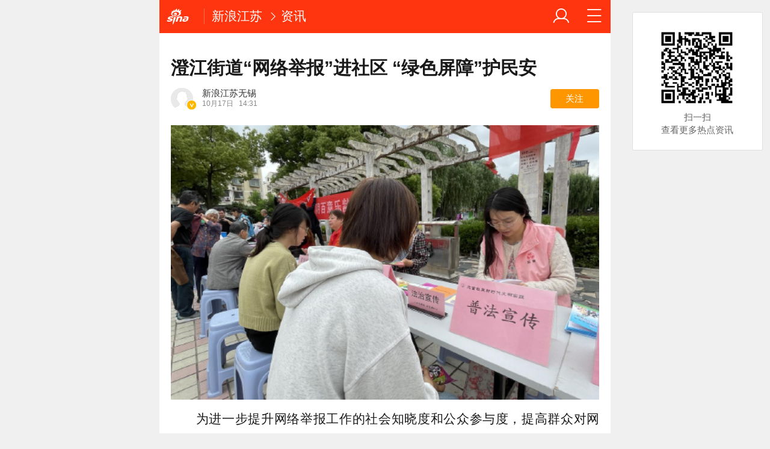

--- FILE ---
content_type: text/html; charset=utf-8
request_url: https://jiangsu.sina.cn/news/2023-10-17/detail-imzrkyrp4248126.d.html
body_size: 16222
content:

<!DOCTYPE html>
<html>
<head>
		<meta charset="utf-8" />
	<title>澄江街道“网络举报”进社区 “绿色屏障”护民安_手机新浪网</title>
	<meta name="keywords" content="手机新浪网,新闻、体育、娱乐、财经、科技、房产,新浪体育,2014世界杯,巴西世界杯,2014巴西世界杯,奥运会,里约奥运会,2016奥运会,sina.cn">
	<meta name="description" content="为进一步提升网络举报工作的社会知晓度和公众参与度，提高群众对网络谣言及有害信息的辨识能力和监督举报意识，近日，江阴市澄江...">
    
    <meta name="viewport" content="width=device-width, initial-scale=1.0, maximum-scale=1.0, minimum-scale=1.0, user-scalable=no" />
	<meta name="apple-mobile-web-app-capable" content="yes" />
	<meta name="author" content="sina_mobile">
    <meta name="format-detection" content="telephone=no" />
	<meta name="referrer" content="always">
	<meta name="sudameta" content="allCIDs:370856,35595,36702,370855,56315,38866,56287,387392,169391">
	<meta name="router-uri" content="sinanews://sina.cn/article/detail.pg?newsId=mzrkyrp4248126-comos-jiangsu-cms&dataidcomos:mzrkyrp4248126&pkey=default" />
<script type="text/javascript">
var ua = window.navigator.userAgent.toLowerCase();
if(ua.indexOf("sinanews") != -1){
		addScript();
	}
	
	function addScript(){
		var script = document.createElement('script');
		script.setAttribute('type','text/javascript');
		script.setAttribute('src','//mjs.sinaimg.cn/umd/hb-direct/1.0.6/index.min.js');
		script.setAttribute('integrity','sha384-6EXXx5wBExH9N6FpaXT0UQl/4bhAeXmT+oHvNkC6YtsBvSCMODuCC2RBvJcMubQd');
		script.setAttribute('crossorigin','anonymous');
		document.getElementsByTagName('head')[0].appendChild(script);
	}
		
</script>	

	
	
    <!-- seo -->
	<meta property="og:type" content="news"/>
	<meta property="og:title" content="澄江街道“网络举报”进社区 “绿色屏障”护民安" />
	<meta property="og:description" content="澄江街道“网络举报”进社区 “绿色屏障”护民安" />
	<meta property="og:url" content="http://jiangsu.sina.cn/news/2023-10-17/detail-imzrkyrp4248126.d.html" />
	<meta property="article:author" content="新浪江苏无锡"/>
	<meta property="article:published_time" content="2023-10-17 14:31:42" />
	<meta name="publishid" content="mzrkyrp4248126" />
	
	<!-- 搜索引擎 辅助抓站 -->
	<meta name="robots" content="index, follow" />
	<meta name="googlebot" content="index, follow" />
	<meta name="baidu-site-verification" content="rTnMzcp5WP" />
	<meta name="shenma-site-verification" content="0c910b838092fac1fb183f3de2eeb30a" />
	
	<!-- 添加主屏幕-->
	<meta name="apple-mobile-web-app-title" content="新浪移动_手机新浪网">
	
	<link rel="stylesheet" type="text/css" href="//n3.sinaimg.cn/default/cf7470f9/20190830/cms_style.css?t=202112091430" />
	<link rel="apple-touch-icon-precomposed" href="//mjs.sinaimg.cn/wap/online/public/images/addToHome/sina_114x114_v1.png">
	<link rel="apple-touch-icon-precomposed" href="//mjs.sinaimg.cn/wap/online/public/images/addToHome/sina_57X57_v1.png">
	
	<script type="text/javascript">	
	/*	var targetProtocol = "https:";
var targetProtocol = "https:";
if (window.location.protocol != targetProtocol&&window.location.host!='cms.pub.sina.com.cn')
 window.location.href = targetProtocol +
  window.location.href.substring(window.location.protocol.length);*/
		var sudaLogConfig = {
			uId	: '',
			url : 'http://jiangsu.sina.com.cn/wuxi/news/2023-10-17/detail-imzrkyrp4248126.shtml',
			prevPageClickTime : '',
			ext1: 'cid370856,cid35595,cid36702,cid370855,cid56315,cid38866,cid56287,cid387392,cid169391',
		};
		/*function alert(a){
		console.log(a);
		}*/
	</script>
	 
	<script type="text/javascript" src="//mjs.sinaimg.cn/umd/base-tools-SUDA/1.1.20/index.min" integrity="sha384-qmS369WwgvEcDJJebpURcvqRw8OrPayY8S/siR+otJCdFi95oM/NSJPc/xo1p+Q/" crossorigin="anonymous"></script>
	<script>
        function rem() {var t = 100, o = 750, e = document.documentElement.clientWidth || window.innerWidth, n = Math.max(Math.min(e, 480), 320), h = 50;320 >= n && (h = Math.floor(n / o * t * .99)), n > 320 && 362 >= n && (h = Math.floor(n / o * t * 1)), n > 362 && 375 >= n && (h = Math.floor(n / o * t * 1)), n > 375 && (h = Math.floor(n / o * t * .97)), document.querySelector("html").style.fontSize = h + "px"};
        rem();
        window.onresize = function () {rem();}
    </script>
	
	<!-- css_s -->
	<!--广告组件升级  start-->
	
	<link rel="stylesheet" type="text/css" href="//mjs.sinaimg.cn/umd/wap_ads/1.1.96/style.min.css">
	<!--广告组件升级   end-->
		<link rel="stylesheet" type="text/css" href="//mjs.sinaimg.cn/wap/online/cms/article/V4/online/article_normalv4.css?v=5">
		<!-- css_e -->
	<style>
		.hd_s1{ background:#fe350e !important }
		.fl_words_ic {color: #fe350e;}
		.fl_words_num {background: #fe350e;}
		.fl_top, .fl_messges,.ft_ad {background:#fe350e;}
	</style>
	
	<!-- 正文统一文档信息配置 -->	
	<script type="text/javascript">		//统计参数问题
		var __docConfig = { 
			__domain:'ent',//文档所在域名
			__docId:'mzrkyrp4248126',//文档ID
			__docUrl:'http://jiangsu.sina.cn/news/2023-10-17/detail-imzrkyrp4248126.d.html',//当前页面URL
			__shareUrl:'http://jiangsu.sina.cn/news/2023-10-17/detail-imzrkyrp4248126.d.html?from=qudao',
			__sportsShortURL:'http:',
			__cmntId:'js:comos-mzrkyrp4248126:0',//评论ID
			__cmntTotal:'0',//评论数
			__isGetUserInfo:'1',//是否需要用户信息
			__mainPic:'//n.sinaimg.cn/jiangsu/transform/102/w550h352/20231017/cce8-d538bc64845c842742db6fbee43b091c.png',//图片地址
			__cmntListUrl:'https://cmnt.sina.cn/index?product=comos&index=mzrkyrp4248126&tj_ch=ent', //为空时，页面不跳转
			__gspsId:'comos:mzrkyrp4248126',//微博分享用ID		
			__suda:'article_new_cms',
			__sudapageId:'2949',
			__title:'澄江街道“网络举报”进社区 “绿色屏障”护民安_手机新浪网',
			__content:'',
			__tj_ch:'ent',//统计参数
			__tj_sch:'ent',//统计参数
			__webURL:'http://jiangsu.sina.com.cn/wuxi/news/2023-10-17/detail-imzrkyrp4248126.shtml',
			__ispraise:0,//是否点赞点踩
			__responeTime:'1768720752',
			__cateid:'sina_all',
			__cre:'techpagew',
			__media:'',			
			__colleid:'1768720752',
			__collekey:'cde19947fd5bc0738cd7a08b851afd80',
			__pkeys:'fb380d0b9a00d86765089c45ff55af6d',
			__pValue:'mzrkyrp4248126',
			__api:'//interface.sina.cn/dfz/outside/wap/news/article_getall.d.json?docID=mzrkyrp4248126&commentId=js:comos-mzrkyrp4248126:0',
			__hotapi:'//interface.sina.cn/wap_api/hotnews.d.html',
			__hotNewsNo:40,	
			__searchsteamcnf: {
				//注释了的是可选参数，下面列出为默认值，可用“null”强制覆盖
				force: null
			},
			__isClearAd:0		};
		
		var commentConfig = {
            insertDom:'.j_cmt_wrap',
            page:'article',
            getcomments:'//interface.sina.cn/dfz/outside/wap/news/article_getall.d.json?docID=mzrkyrp4248126&commentId=js:comos-mzrkyrp4248126:0',//评论接口
            jsonp:'jsoncallback',
            jumpCmnt:true,
            shareBtn:true,
            showNewCmnt:false,
            timeConvert:true,
            multiple:false,
            autoStart:true,
			showCollBtn:true,
			httpToHttps:true,
			channel:'js',
			newsid:'comos-mzrkyrp4248126',
			product:'comos',
			index:'mzrkyrp4248126',
        };

		var globalConfig = {
			startTime : new Date().getTime() //页面开始渲染时间,目前应用于：日志统计、性能统计。
		}
	</script>
	<script>
        (window._ssp_global = window._ssp_global || {}).userConfig = {
            domain: "whn2.star-media.cn"
        }
		var __pushConfig = {
       		__isBanner : false, //判断是否出现banner
		}
	</script>	
	<!--script src="https://n.sinaimg.cn/default/47ed67ea/20170630/util.js?v=0630"></script-->
<meta name="sudameta" content="dataid:comos:mzrkyrp4248126" /></head>
<body class="article_body">
<div id='wx_pic' style='height:0;overflow:hidden;'>
    <img src='https://n.sinaimg.cn/www/index/sina_logo.png' />
</div>
<main class="page_main fl_padding">
	<style>.art_p{    text-indent: 2em;}
		.art_img_mini{
		margin-bottom:.2rem;
		}
		.art_box img{
		width:100%;
		}
	</style>
<!--header_s-->
<header class="hd_s1">
	

	
	
	<a href="https://sina.cn?vt=4" title="手机新浪网" class="hd_ic_lg icon_logo_m fl j_backPrePage"></a>
	<h2 class="hd_tit_l">
		
		<a class="hd_tit_a" href="http://jiangsu.sina.cn/?vt=4" title="新浪江苏">新浪江苏</a>

			<small class="icon_enter hd_tit_ic"></small><a class="hd_tit_a" href="http://jiangsu.sina.cn/news/list-p1.d.html?vt=4">资讯</a>

		
	</h2>		
	<a href="http://news.sina.cn/guide.d.html?vt=4" title="网站导航" class="hd_ic  icon_navigation fr"></a>
	<a href="https://my.sina.cn/?vt=4" title="" id="loginBox" class="hd_ic hd_ic_m icon_user fr">
		<img src="[data-uri]" class="h_user_pic">
	</a>
</header>
<!--header_e-->



<div sax-type="proxy" class="j_sax box" data-id="PDPS000000065660"></div>




<section class="s_card">
	<!--正文_s-->
	<article class="art_box">

		<!--标题_s-->
		
		<h1 class="art_tit_h1" style="-webkit-line-clamp: initial;">澄江街道“网络举报”进社区 “绿色屏障”护民安</h1>		
		<!--标题_e-->
		
				<!--关注_s-->
		<section>
						<figure class="weibo_info look_info" data-uid="" data-key="4927bbdb8de41b69fbae718db2e7e862" data-time="1768720752">
				<em class="weibo_img">
					<img class="img_width" src="//tvax4.sinaimg.cn/default/images/default_avatar_male_50.gif" />
					<span class="icon_page_v weibo_v"></span></em>
				<figcaption class="weibo_detail">
					<h2 class="weibo_user">新浪江苏无锡</h2>
					<time class="weibo_time">
						<span class="weibo_time_day">10月17日						</span>14:31</time>
					<a class="look_sub j_article_wbreco" href="javascript:void(0)">关注</a>
				</figcaption>
			</figure>
		</section>
		<!--背景浮层-->
		<section class="fl_bg j_float_bg hide"></section>
		<!--确认弹出框-->
		<section class="fl_popup j_float_wbro hide">
			<h3 class="fl_popup_tit">确定不再关注此人吗</h3>
			<aside class="fl_popup_bottom"><a class="fl_popup_bottom_a" data-content="yes" href="javascript:void(0)">确定</a><a class="fl_popup_bottom_a" data-content="no" href="javascript:void(0)">取消</a></aside>
		</section>
		<!--关注_e-->
		
			
				<img class="sharePic hide" src="//k.sinaimg.cn/n/jiangsu/transform/102/w550h352/20231017/cce8-d538bc64845c842742db6fbee43b091c.png/w700h350z1l10t107e4.jpg" alt=""/>
				

<a href="JavaScript:void(0)">
									<figure class="art_img_mini j_p_gallery" data-type="simple">
										<img class="art_img_mini_img j_fullppt_cover" src="[data-uri]" w="550" h="352" data-src="http://n.sinaimg.cn/jiangsu/transform/102/w550h352/20231017/cce8-d538bc64845c842742db6fbee43b091c.png"/>
										<img class="j_fullppt" src="[data-uri]" w="550" h="352" data-src="http://n.sinaimg.cn/jiangsu/transform/102/w550h352/20231017/cce8-d538bc64845c842742db6fbee43b091c.png" disabeld-show="true" style="display:none">
									</figure>
								</a>
<p class="art_p">为进一步提升网络举报工作的社会知晓度和公众参与度，提高群众对网络谣言及有害信息的辨识能力和监督举报意识，近日，江阴市澄江街道社区工作人员组织网络文明志愿者走进小区，开展“网络举报进社区”宣传活动。通过悬挂横幅、发放宣传资料、政策咨询等方式，向小区居民积极宣传互联网法律法规。</p>
<a href="JavaScript:void(0)">
									<figure class="art_img_mini j_p_gallery" data-type="simple">
										<img class="art_img_mini_img j_fullppt_cover" src="[data-uri]" w="550" h="311" data-src="http://n.sinaimg.cn/jiangsu/transform/61/w550h311/20231017/2c6c-cc4511f2b8dcf7b9069fcced4ae0b66e.png"/>
										<img class="j_fullppt" src="[data-uri]" w="550" h="311" data-src="http://n.sinaimg.cn/jiangsu/transform/61/w550h311/20231017/2c6c-cc4511f2b8dcf7b9069fcced4ae0b66e.png" disabeld-show="true" style="display:none">
									</figure>
								</a>
<p class="art_p">清朗网络空间关系千家万户，开展网络普法宣传，提高对不良有害信息的鉴别力，是提高广大群众网络安全意识和法治观念的重要途径。活动中，志愿者通过向现场居民发放宣传折页的形式，广泛宣传互联网违法和不良信息，并且现场讲解互联网违法和不良有害信息的危害以及如何科学使用网络信息和安全上网等问题，引导大家积极举报互联网违法和不良信息，共同抵制网络谣言。同时，活动志愿者还向大家讲解各种电信网络诈骗的手段，提醒广大居民群众要增强安全意识，做到文明上网、规范上网、安全上网，发现网络违法行为及时进行举报，共同维护清朗网络空间。</p>
<div id='wx_pic' style='height:0;overflow:hidden;'>
    <img src='https://n.sinaimg.cn/www/index/sina_logo.png' />
</div>	

<!-- 分享模块_s -->
<section class="art_share">分享文章到:
	<a href="JavaScript:void(0)" title="分享到微博" class="art_share_weibo j_share_platform" data-platform="SinaWeibo">
		<img class="img_width" src="//mjs.sinaimg.cn/wap/online/cms/article/V4/images/share_weibo.png" />
	</a>
</section>
<!-- 分享模块_e -->

	</article>
	<!--正文_e-->


<!-- 相关视频_s -->
<section class="s_card j_relevent_video hide"></section>
<!-- 相关视频_e -->
<section class="s_card article_banner_ad">
	<aside class="feed_box">
<div sax-type="proxy" class="j_sax" data-inserttype="0" data-id="PDPS000000065661"></div>
	</aside>
</section>

<div  class="j_native_klm170523 s_card_white s_card_white_m" >   <a class="m_f_a com_da" href="javascript:void(0);">    <figure class="m_f_div" style="    width: 1.5rem;">     <img class="img_width finpic" src="http://n.sinaimg.cn/jiangsu/20170322/07Bx-fycnyhm2294517.png">    </figure>    <aside class="m_f_con">     <h2 class="m_f_con_t cm_tit">精彩尽在新浪江苏官方微博。</h2>     <h3 class="m_f_con_t cm_tit_solo m_f_con_t_s"></h3>     <blockquote class="cm_f_ic">           </blockquote>    </aside>   </a>  </div>





</section>




<!--相关新闻_s-->
<section class="s_card ">
	<h2 class="card_tit">相关新闻</h2>
	<aside class="feed_box j_relevent_box_dfz" id="j_relevent_news_dfz" data-sudaclick="recommend_news">
		
		
		
		
		<a class="m_f_a" href="https://jiangsu.sina.cn/news/2025-04-20/detail-inetvawt0257990.d.html?vt=4" ><figure class="m_f_div"><img class="img_width j_art_lazy finpic" data-src="http://k.sinaimg.cn/n/jiangsu/600/w300h300/20191212/e7dc-ikrsess0750950.png/w200h134ae6.jpg" data-lazy-type="img_bg" src="[data-uri]" alt="大礼包来了！到南京的火车票登机牌不要丢"></figure><aside class="m_f_con"><h2 class="m_f_con_t cm_tit title">大礼包来了！到南京的火车票登机牌不要丢</h2><blockquote class="cm_f_ic"></blockquote></aside></a>
			
		
		<a class="m_f_a" href="https://jiangsu.sina.cn/news/2025-04-11/detail-inestzxy5129400.d.html?vt=4" ><figure class="m_f_div"><img class="img_width j_art_lazy finpic" data-src="http://k.sinaimg.cn/n/jiangsu/transform/266/w640h426/20250411/49f5-d5caf82af139aba29164791903fa135b.png/w200h134481.jpg" data-lazy-type="img_bg" src="[data-uri]" alt="六大行重磅发声"></figure><aside class="m_f_con"><h2 class="m_f_con_t cm_tit title">六大行重磅发声</h2><blockquote class="cm_f_ic"></blockquote></aside></a>
			
		
		<a class="m_f_a" href="https://jiangsu.sina.cn/news/2025-04-11/detail-inestzya1759861.d.html?vt=4" ><figure class="m_f_div"><img class="img_width j_art_lazy finpic" data-src="http://k.sinaimg.cn/n/jiangsu/transform/266/w640h426/20250411/dc0c-b0df5c7cc4cfae8d7691fe94884bd686.jpg/w200h134a38.jpg" data-lazy-type="img_bg" src="[data-uri]" alt="扬州市公安局广陵分局资金返还公告"></figure><aside class="m_f_con"><h2 class="m_f_con_t cm_tit title">扬州市公安局广陵分局资金返还公告</h2><blockquote class="cm_f_ic"></blockquote></aside></a>
			
		
		<a class="m_f_a" href="https://jiangsu.sina.cn/news/2025-04-11/detail-inestzxy5127426.d.html?vt=4" ><figure class="m_f_div"><img class="img_width j_art_lazy finpic" data-src="http://k.sinaimg.cn/n/jiangsu/transform/266/w640h426/20250411/a7c7-bc661775a28e1ee9fc2e12ba0c11bd2a.jpg/w200h134e3d.jpg" data-lazy-type="img_bg" src="[data-uri]" alt="编造上海地铁猥亵者与女乘客互约等信息的杨某被抓"></figure><aside class="m_f_con"><h2 class="m_f_con_t cm_tit title">编造上海地铁猥亵者与女乘客互约等信息的杨某被抓</h2><blockquote class="cm_f_ic"></blockquote></aside></a>
					
		
		
	</aside>
</section>
<!--相关新闻_e-->

<!--评论_s-->
<section class="s_card j_cmt_wrap"></section>
<!--评论_e--><section class="s_card" style="
    text-align: center;
">
<div class="article_push">
	<div data-sudaclick="adtaobao" class="ad_outline">
		<script type="text/javascript">
        document.write('<a style="display:none!important" id="tanx-a-mm_47746614_9270103_33416428"></a>');
        tanx_s = document.createElement("script");
        tanx_s.type = "text/javascript";
        tanx_s.charset = "gbk";
        tanx_s.id = "tanx-s-mm_47746614_9270103_33416428";
        tanx_s.async = true;
        tanx_s.src = "http://p.tanx.com/ex?i=mm_47746614_9270103_33416428";
        tanx_h = document.getElementsByTagName("head")[0];
        if(tanx_h)tanx_h.insertBefore(tanx_s,tanx_h.firstChild);
		</script>
		
	
	</div>
</div></section>	

<!--广告_e-->


<style>
	.xc_tab_box{padding-bottom:0;}
	.xc_da{display: block;
    padding-bottom: .3rem;}
</style>
	



<!--推荐阅读_s-->
<section class="s_card j_article_relevent">
	<h2 class="card_tit">推荐阅读</h2>
	<aside class="feed_box j_relevent_box_dfz" id="j_relevent_reading_dfz" data-sudaclick="recommend_news">
	
	</aside>
	<aside class="feed_box j_relevent_box" style="display:none;" id="j_relevent_reading" data-sudaclick="recommend_news">
		
	</aside>
	<section class="loading j_load_bar">
		<span class="loading_ic icon_s_refresh"></span><span class="loading_txt">加载中...</span>
	</section>
</section>

<!--推荐阅读_e-->
<!--测试代码-->

<!-- 微信自定义分享开始 
<script src="http://n.sinaimg.cn/jiangsu/a70720e1/20170621/jquery.min.js" type="text/javascript"></script>
<script src="http://res.wx.qq.com/open/js/jweixin-1.0.0.js"></script>
<script type="text/javascript">
	shareDataF={
		title: window.document.title,
		desc: window.document.title,
		link: window.location.href,
		imgUrl:"http://n.sinaimg.cn/default/79e952e2/20170602/QQTuPian20170602150120.png"
	};
	shareDataT={
		title: window.document.title,
		link: window.location.href,
		imgUrl:"http://n.sinaimg.cn/default/79e952e2/20170602/QQTuPian20170602150120.png"
	};
	function WechatConfig(){
	this.debug=true;this.appId="";this.timestamp="";this.nonceStr="";this.signature="";this.jsApiList=null
	}
	var wechatClient=null;
	function wxShare(){
		wx.ready(function(){
			wx.onMenuShareAppMessage(shareDataF);
			wx.onMenuShareTimeline(shareDataT);
			wx.onMenuShareQQ(shareDataF)
		});
		wx.error(function(a){})
	}
	function wxShareConfig(){
		$sd_wx_url="http://wx.jiangsusina.com/zt/wxcn/wx_share.php";
		$.get($sd_wx_url,{url:window.location.href},function(a){
			wechatClient.debug=false;
			wechatClient.appId=a["appId"];
			wechatClient.jsApiList=["onMenuShareTimeline","onMenuShareAppMessage","onMenuShareQQ","onMenuShareWeibo"];
			wechatClient.nonceStr=a["nonceStr"];
			wechatClient.signature=a["signature"];
			wechatClient.timestamp=a["timestamp"];
			wx.config(wechatClient);
			wxShare()}
			  ,"jsonp")
	}
	$(function(){wechatClient=new WechatConfig();wxShareConfig()});
</script>
<!-- 微信分享 结束 -->
	    <!--footer_s-->
    <footer class="ft">
        <nav class="hd_nav  ft_nav" style="display:none;">
									<a class="hd_nav_a ft_nav_a" href="https://video.sina.cn/?vt=4" title="视频">视频</a>
						<a class="hd_nav_a ft_nav_a" href="https://bn.sina.cn/?vt=4" title="直播">直播</a>
						<a class="hd_nav_a ft_nav_a" href="https://photo.sina.cn/?vt=4" title="美图">美图</a>
						<a class="hd_nav_a ft_nav_a" href="https://blog.sina.cn/?vt=4" title="博客">博客</a>
						<a class="hd_nav_a ft_nav_a" href="https://k.sina.cn/?vt=4" title="看点">看点</a>
						<a class="hd_nav_a ft_nav_a" href="http://gov.sina.cn/?vt=4" title="政务">政务</a>
						<a class="hd_nav_a ft_nav_a" href="https://joke.sina.cn/?vt=4" title="搞笑">搞笑</a>
						<a class="hd_nav_a ft_nav_a" href="https://ent.sina.cn/star/index.d.html?vt=4" title="八卦">八卦</a>
						<a class="hd_nav_a ft_nav_a" href="https://eladies.sina.cn/feel?vt=4" title="情感">情感</a>
						<a class="hd_nav_a ft_nav_a" href="https://travel.sina.cn/?vt=4" title="旅游">旅游</a>
						<a class="hd_nav_a ft_nav_a" href="https://fo.sina.cn/?vt=4" title="佛学">佛学</a>
						<a class="hd_nav_a ft_nav_a" href="https://zhongce.sina.cn/?vt=4" title="众测">众测</a>
						        </nav>
        <address class="ft_ad">
            <nav class="ft_down">
				<a class="ft_down_a" href="https://sina.cn?vt=4" title="首页">首页</a>
                <a class="ft_down_a" href="//so.sina.cn/palmnews/?vt=4&amp;id=105" title="客户端下载">客户端下载</a>
                <a class="ft_down_a" href="//news.sina.cn/guide.d.html?vt=4" title="导航">导航</a>
                <a class="ft_down_a" href="//lives.sina.cn/live/live?vt=4&amp;id=314" title="吐槽">吐槽</a>
                <a class="ft_down_a" href="//comment5.sina.cn/comment/skin/feedback.html?vt=4&amp;channel=ly&amp;newsid=888" title="举报">举报</a>
            </nav>
            <p class="ft_down_p1"><a href="//www.12377.cn/" style="color:#e8f5fd">中央网信办举报中心</a></p>
            <p class="ft_down_p2">违法和不良信息举报电话：010-62675637</p>
            <p class="ft_down_p3">Sina.cn(京ICP0000007) &nbsp; 2026-01-18 15:19</p>
        </address>
    </footer>
    <!--footers_e-->
		</main>
	<section class="alert-module j_alert_box" style="display:none;"><i class="j_alert_text"></i></section>

	<!--图片统计_s-->
	<script type="text/javascript">
		var articleMaskLayer = {
			ch:'ent',
			isPV:true
		}
	</script>
<script src="//mjs.sinaimg.cn/umd/wap_ads/1.1.96/index.min.js"></script>
<script src="https://mjs.sinaimg.cn/wap/online/public/share/shareWx_main.js">
	<!--图片统计_s-->

	
		<div sax-type='lmt' class="opq260118 j_lmt_w" data-id=""></div>
	<script sax-type="lmt" type="text/html">
		<div class="lmt_w">
			<span class="lmt_c_w icon_com"></span>
	        <a href="<% content[0].link[0] %>">
	            <img class="lmt_img" alt="<% content[0].src[1] %>" src="<% content[0].src[0] %>">
	        </a>
        </div>
    </script>

	<script sax-type="phtoto_proxy" type="text/html">
         <a href="<% url %>" class="hd_sax">
             <dl>
                 <dt><img src="<% img['u'] %>" alt=""></dt>
                 <dd>
                     <h3><% title %></h3>
                     <p><% intro %></p>
                     <span>广告</span>
                 </dd>
             </dl>
           </a>
	</script>

	<script sax-type="sax_5" type="text/html">
		<a href="<% content[0].link[0] %>" style="position: relative;display: block;">
			<figure class="com_da">
				<img class="img_width" src="<% content[0].src[0] %>" alt="<% content[0].src[1] %>">
				<mark class="com_da_m">广告</mark>				
			</figure>		
		</a>
	</script>

	<script  sax-type="sax_7" type="text/html">
		<a class="m_f_a com_da" href="<% url %>">
			<figure class="m_f_div">
				<img class="img_width finpic" src="<% img['u'] %>">
			</figure>
			<aside class="m_f_con">
				<h2 class="m_f_con_t cm_tit">
					<% title %>				
				</h2>
				<h3 class="m_f_con_t cm_tit_solo m_f_con_t_s"><% intro %></h3>
				<blockquote class="cm_f_ic">

					<mark class="cm_mark">广告</mark>
					<em class="m_f_con_n fr">1.6万<span class="m_f_con_ic icon_com"></span></em>
				</blockquote>
			</aside>
		</a>
	</script>
<script src="//mjs.sinaimg.cn/wap/project/article_video/0.0.85/vendor/vendor.min.js"></script>


	<script sax-type="sax_taobao" type="text/html">
		<a href="<% content[0].link[0] %>" style="position: relative;display: block;height:100%" >
			<img src="<% content[0].src[0] %>" alt="<% content[0].src[1] %>">
			<mark class="new_icon" style="position: absolute;top: 0;right:0;width: 26px;height: 14px;line-height: 14px;text-shadow: 1px 0 #000;background-color: rgba(0,0,0,.18);color: #fff;font-size: 10px;-webkit-transform: scale(.6);transform: scale(.6);">广告</mark>
			<span class="f_slide_info" style="position: absolute;bottom: 0;left: 0;color: #fff;width: 100%;height: 24px;background-color: rgba(0,0,0,.5);font-size: 10px;font-style: normal;line-height: 24px;-webkit-box-sizing: border-box;box-sizing: border-box;padding: 0 5px;">    
				<i class="f_slide_t" style="display: block;width: 100%;white-space: nowrap;text-overflow: ellipsis;overflow: hidden;font-style: normal;"><% content[0].src[1] %></i>   
			</span>
		</a>
	</script>
	
	<script src="https://mjss.sinaimg.cn/wap/public/suda/201611311000/suda_map.min.js?v=1"></script>  
	<script type="text/javascript"> 	
		var sudaMapConfig = { 
			uId:'', 
			pageId : '2949' 
		}; 
		suda_init(sudaMapConfig.pageId, 100);
		window.wap_class = "opq260118";
		window.native_class = "j_native_opq260118";
	</script>
	
		
	<script src="//n.sinaimg.cn/default/79e952e2/20181109/articlev5.js"></script>
	<!--含有sax.sina.com.cn已更新为v5版本script src="https://n.sinaimg.cn/default/47ed67ea/20170626/articlev4.js?v=2"></script-->

<!--2022/11/21 yifan16注释 评论改造，因依赖这个js文件-->
<!-- 	<script src="https://n.sinaimg.cn/default/47ed67ea/20170630/index.min.js?v=0630"></script> -->
<script src="https://mjs.sinaimg.cn/wap/module/base/js/zepto.min.js"></script>
<script src="https://mjs.sinaimg.cn/wap/online/public/newExposure/v2/newExposure.min.js"></script>
<script src="https://mjs.sinaimg.cn/wap/online/public/tytrack/main.js "></script>

	<script> window.tyTrack($('#feed_box j_relevent_box_dfz'));</script>
<script>
	
	
window.dfz_fy_zwy_pdps2='PDPS000000065662';
window.dfz_fy_zwy_pdps5='PDPS000000065663';
window.dfz_fy_zwy_pdps10='PDPS000000065664';
window.dfz_fy_zwy_pdps13='PDPS000000059277';
window.dfz_fy_zwy_pdps16='PDPS000000059278';
window.dfz_fy_zwy_pdps19='PDPS000000059279';
//window.dfz_leju4='';
//window.dfz_leju8='';
//window.dfz_leju4_l='';
//window.dfz_leju8_l='';
$(function(){

setTimeout(function(){

 var url='//cre.dp.sina.cn/api/v3/get?cateid=sina_all&cre=tianyi&mod=wlocal&merge=3&statics=1&action=0&up=0&down=0&length=20&fields=url%2Csurl%2Cmtitle%2Cstitle%2Ctitle%2Cwapurls%2Cwapurl%2Cimg%2Ccomment_count%2Ctype%2Cctime&local_code=jiangsu';
	$.ajax({
    url:url,
    type:"get",
    dataType:'jsonp',
    callback:'_sinaads_cbs_b4nlkg',
    success:function(data){
		var new_arr = [];
		if(data.status.code==0&&data.data[0].reason!=98){
			console.debug(data.data);
			
			dfz_inter(1,data);
		}else{
			dfz_inter(1,'');
			
		}
		
	}})

	
	

function dfz_inter(page,ty_data){
	$.get("https://interface.sina.cn/dfz/outside/wap/index_v2.d.html?pos=333&ad_num=0&col=56315",
	{
	show_num:26
	}

	,function(data){
	//console.debug(data);
		if(data.result.status.code==0){
			var htmls='';
			if(ty_data){
				var new_obj = Object.assign(ty_data, data.result.data);
				console.log(new_obj);
			}else{
				var new_obj=data.result.data;
			}
			var total = 0;
			if(new_obj.data){
				for(total;total<new_obj.data.length;total++){
					if(new_obj.data[total].mthumbs){
						var isHttpImgSrc =new_obj.data[total].thumb?new_obj.data[total].thumb:new_obj.data[total].mthumbs[0];
					}else{
						var isHttpImgSrc =new_obj.data[total].thumb?new_obj.data[total].thumb:'';
					}
					
						
					var isHttpTitle = new_obj.data[total].title?new_obj.data[total].title:new_obj.data[total].mintro;
					if(isHttpImgSrc==''){
						var single_one = '<a class="m_f_a j_nativeLiteCell" href='+new_obj.data[total].surl+' data-info='+new_obj.data[total].info+'><aside class="m_f_con"><h2 class="m_f_con_t cm_tit title">'+isHttpTitle+'</h2><blockquote class="cm_f_ic"><em class="m_f_con_n fr" style="display:none;"><span class="m_f_con_ic icon_com"></span></em></blockquote></aside></a>';
					}else{
					var single_one = '<a class="m_f_a j_nativeLiteCell" href='+new_obj.data[total].surl+' data-info='+new_obj.data[total].info+'><figure class="m_f_div"><img class="img_width j_art_lazy finpic" data-src='+'//z'+Math.floor(Math.random()*10)+'.sinaimg.cn/auto/crop?img='+encodeURIComponent(isHttpImgSrc)+'&size=200_134'+' data-lazy-type="img_bg" src='+'//z'+Math.floor(Math.random()*10)+'.sinaimg.cn/auto/crop?img='+encodeURIComponent(isHttpImgSrc)+'&size=200_134'+' alt='+isHttpTitle+'></figure><aside class="m_f_con"><h2 class="m_f_con_t cm_tit title">'+isHttpTitle+'</h2><blockquote class="cm_f_ic"><em class="m_f_con_n fr" style="display:none;"><span class="m_f_con_ic icon_com"></span></em></blockquote></aside></a>';
					}					
					
					
					if(total==1){
						htmls+='<div sax-type="proxy" class="j_native" data-id='+dfz_fy_zwy_pdps2+'></div>';
					}else if(total==4){
							 htmls+='<div sax-type="proxy" class="j_native" data-id='+dfz_fy_zwy_pdps5+'></div>';
					}else if(total==9){
							 htmls+='<div sax-type="proxy" class="j_native" data-id='+dfz_fy_zwy_pdps10+'></div>';
					}else if(total==12){
							 htmls+='<div sax-type="proxy" class="j_native" data-id='+dfz_fy_zwy_pdps13+' ></div>';
					}else if(total==15){
							 htmls+='<div sax-type="proxy" class="j_native" data-id='+dfz_fy_zwy_pdps16+' ></div>';
					}else if(total==18){
							 htmls+='<div sax-type="proxy" class="j_native" data-id='+dfz_fy_zwy_pdps19+'></div>';
					}else{
					
						
					htmls+=single_one;
					}
					
				}
			}
			//console.log(new_obj);
		}
		
		if(total<26){
			//console.log(new_obj.list);
			//console.log(total);
			for(var j=0;j<26-total;j++){
				if(total+j==1){
						htmls+='<div sax-type="proxy" class="j_native" data-id='+dfz_fy_zwy_pdps2+'></div>';
					
					}else if(total+j==4){
							 htmls+='<div sax-type="proxy" class="j_native" data-id='+dfz_fy_zwy_pdps5+'"></div>';
					}else if(total+j==9){
							 htmls+='<div sax-type="proxy" class="j_native" data-id='+dfz_fy_zwy_pdps10+'></div>';
					}else if(total+j==12){
							 htmls+='<div sax-type="proxy" class="j_native" data-id='+dfz_fy_zwy_pdps13+' ></div>';
					}else if(total+j==15){
							 htmls+='<div sax-type="proxy" class="j_native" data-id='+dfz_fy_zwy_pdps16+' ></div>';
					}else if(total+j==18){
							 htmls+='<div sax-type="proxy" class="j_native" data-id='+dfz_fy_zwy_pdps19+' ></div>';
					}else{
						var isHttpImgSrc =new_obj.list[j].allPics.pics[0].imgurl;
						htmls+='<a class="m_f_a j_nativeLiteCell" href='+new_obj.list[j].URL+' data-info="" ><figure class="m_f_div"><img class="img_width j_art_lazy finpic" data-src='+'//z'+Math.floor(Math.random()*10)+'.sinaimg.cn/auto/crop?img='+encodeURIComponent(isHttpImgSrc)+'&size=200_134'+' data-lazy-type="img_bg" src='+'//z'+Math.floor(Math.random()*10)+'.sinaimg.cn/auto/crop?img='+encodeURIComponent(isHttpImgSrc)+'&size=200_134'+' alt='+new_obj.list[j].langtitle+'></figure><aside class="m_f_con"><h2 class="m_f_con_t cm_tit title">'+new_obj.list[j].langtitle+'</h2><blockquote class="cm_f_ic"><em class="m_f_con_n fr" style="display:none;"><span class="m_f_con_ic icon_com"></span></em></blockquote></aside></a>';	
					}
			}
			
		}
		$('#j_relevent_reading_dfz').html(htmls);
		/*$('.j_nativeLiteCell').eq(3).attr('href',dfz_leju4_l);
		$('.j_nativeLiteCell').eq(3).html(dfz_leju4);
		$('.j_nativeLiteCell').eq(7).attr('href',dfz_leju8_l);
		$('.j_nativeLiteCell').eq(7).html(dfz_leju8);*/
	//dev_v4
		tyTrack($('#j_relevent_reading_dfz'));
		 $('.j_load_bar').hide();

		
		 function getAMData() {
                var t = {
                    ds: window.screen.width + "*" + window.screen.height,
                    ov: navigator.userAgent.toLowerCase().indexOf("iphone") > -1 ? "ios" : "android"
                };
                return JSON.stringify(t)
            }
			function getMode(t) {
                    try {
                        return this.set("check", 1),
                        this.get(t)
                    } catch (e) {}
                }
		var sinaSax=function(){
    "use strict";
    var t={
            saxType: {},
            sax: [{
                "class": "j_sax",
                url:"https://sax.sina.cn/wap/impress",
                id: "id",
                pv: "content-0-pv",
                data: "ad",
                urlFix: function() {
                    var t = getAMData();
                    return "&rotate_count=" + parseInt(isNaN(getMode("sax_wap")) ? 1e3 * Math.random() : i.storage.get("sax_wap")) + "&am=" + encodeURIComponent(t)
                }
            }, {
                "class": "j_native",
                url: "https://sax.sina.cn/native/impress",
                id: "pdps",
                pv: "pvmonitor",
                urlFix: function() {
                    var t = getAMData();
                    return "&rotate_count=" + parseInt(isNaN(getMode("sax_native")) ? 1e3 * Math.random() : i.storage.get("sax_native")) + "&am=" + encodeURIComponent(t)
                }
            }],
            init:function(){if(-1==window.location.href.indexOf("wm=3206")){
                for(var t,e=0,n=this.sax.length;n>e;e++)
                    this.sax[e].pdpsArr=[],
                this.sax[e].pdpsNodes=this.sax[e].pdpsNodes||[],
                this.sax[e].pdpsStr=this.sax[e].pdpsStr||[],
                this.sax[e].pdpsNodes.push(this.getValidClass(this.getClass(this.sax[e]["class"]))),
                t=this.sax[e].pdpsNodes.length-1,
                this.sax[e].pdpsStr.push(this.getPdpsArr(this.sax[e].pdpsNodes[t]));
                this.creatPvElement(),this.getSaxType(),
                this.ajaxHandle(t),location.hash.indexOf("preview")+1&&this.preview()}},
                preview:function(){
                    var t=decodeURIComponent(location.hash.substring(1)).split("|");
                    if(t[0]=t[0].split("=")[1],t[0]&&t[3]){
                        var e="//sax.sina.cn/wap/preview?adunit_id="+t[0]+"&date="+t[1]+"&ip="+t[2]+"&deid="+t[3]+"&rotate_count="+parseInt(1e3*Math.random())+"&page_url="+encodeURIComponent(window.location.href)+"&version=vt4&timestamp="+Date.now();
                        this.previewArr=t,this.jsonp(e,this.previewCallback)}else alert("参数错误")},
                        previewCallback:function(t,e,n,i){t.ad?i.previewData=t.ad[0]:alert("没有预览数据")},
                        insertPreview:function(t,e){if(this.previewData)try{e.innerHTML=this.jsTemplate(t,this.previewData)}

                        catch(n){this.callback("error",n)}else{var i=this;setTimeout(function(){i.insertPreview(t,e)},500)}},
                        creatPvElement:function(){var t="sax_pv_count";document.getElementById(t)?this.pvBox=document.getElementById(t):(this.pvBox=this.creatElement("div",{id:t,style:"display:none"}),
                            document.body.appendChild(this.pvBox))},
                        getClass:function(t){return document.getElementsByClassName(t)},
                        getValidClass:function(t){for(var e=0,n=t.length,i=[];n>e;e++)"loaded"!==t[e].getAttribute("loaded")&&t[e].getAttribute("data-id")&&t[e].getAttribute("sax-type")&&(t[e].setAttribute("loaded","loaded"),i.push(t[e]));return i},
                        getCookie:function(t){return void 0==t||""==t?"":this.stringSplice(document.cookie,t,";","")},
                        stringSplice:function(t,e,n,i){if(""==t)return"";i=""==i?"=":i,e+=i;var a=t.indexOf(e);if(0>a)return"";a+=e.length;var s=t.indexOf(n,a);return a>s&&(s=t.length),t.substring(a,s)},
                        setCookie:function(t,e,n,i,a,s){var r=[];if(r.push(t+"="+escape(e)),n){var o=new Date,p=o.getTime()+36e5*n;o.setTime(p),r.push("expires="+o.toGMTString())}i&&r.push("path="+i),a&&r.push("domain="+a),s&&r.push(s),document.cookie=r.join(";")},getRate:function(t){return t.dataset.rate&&this.getCookie(t.dataset.id)?!1:!0},setRate:function(t){t.dataset.rate&&this.setCookie(t.dataset.id,1,24*(t.dataset.rate-0))},getPdpsArr:function(t){for(var e=[],n=0,i=t.length;i>n;n++)e.push(t[n].getAttribute("data-id"));return e.join(",")},
                        ajaxHandle:function(t){for(var e=0,n=this.sax.length;n>e;e++)if(this.sax[e].pdpsStr[t]){var i=this.sax[e].url+"?adunit_id="+this.sax[e].pdpsStr[t]+"&page_url="+encodeURIComponent(window.location.href)+"&timestamp="+Date.now(),a=this.sax[e].urlFix;a&&"function"==typeof a&&(i+=a()),this.jsonp(i,this.callbackHandle,e,t,this.completeHandle,1e4)}},getSaxType:function(){var t=0,e=function(){for(var e=document.getElementsByTagName("script"),n=0,i=e.length;i>n;n++){var a=e[n].getAttribute("sax-type");if(a&&!this.saxType.hasOwnProperty(a)){var s="sax_template_"+t++;e[n].id=s,this.saxType[a]=s}}};return e}(),insertSucc:function(t){if(window.insertSucc)for(var e=0;e<insertSucc.length;e++)insertSucc[e](t)},completeHandle:function(){t.callback("completeFunc")},callbackHandle:function(t,e,n,i){var a=i.sax[e].pdpsStr[n].split(","),s=[];t=i.formatData(t,e,"data"),i.sax[e].pdpsArr[n]=a;for(var r=0,o=t.length;o>r;r++){var p=a.indexOf(t[r][i.sax[e].id]),c=i.getTemplateScriptId(e,n,p),l=i.sax[e].pdpsNodes[n][p];if(c)try{i.previewArr&&i.previewArr[0]===l.getAttribute("data-id")?(i.insertPreview(c,l),i.callback("insertSucc",[l])):(l.innerHTML=i.jsTemplate(c,t[r]),s.push(p),i.sendPv(t[r],e),i.getRate(l)&&(i.insertSucc([l]),i.callback("insertSucc",[l]),i.setRate(l)))}catch(d){i.callback("error",[d])}else s.push(p),i.getRate(l)&&(i.callback("proxy",[l,t[r]]),i.setRate(l)),i.sendPv(t[r],e);i.deeplink(t[r],l)}
                        for(var u=0,h=a.length;h>u;u++)-1===s.indexOf(u)&&i.callback("nullData",[i.sax[e].pdpsNodes[n][u]]);
                            i.clearNoneDataPdpsLock(e,n)},
                        clearNoneDataPdpsLock:function(t,e){for(var n=this.sax[t].pdpsNodes[e],i=0,a=n.length;a>i;i++)!n[i].innerHTML&&this.isBlank(n[i].innerHTML)&&n[i].removeAttribute("loaded")},listener:{},
                        bind:function(t,e){this.listener.hasOwnProperty(t)||(this.listener[t]=[]),this.listener[t].push(e)},
                        callback:function(t,e){if(this.listener.hasOwnProperty(t))for(var n=0,i=this.listener[t].length;i>n;n++)this.listener[t][n].apply(this,e)},
                        deeplink:function(e,n){if("undefined"!=typeof e.content&&e.content.length>0)for(var i=e.content,a=null,s=n.children[0],r=0,o=i.length;o>=r;r++)!function(e){if("undefined"==typeof i[e]&&(a=e),e!=a&&"undefined"!=typeof i[e].type&&i[e].type.indexOf("deeplink")>-1){var n=i[e].src,r=i[e].link;s.addEventListener("click",function(e){e.preventDefault(),t.huqiFunc(n,r)},!1)}}(r)},huqiFunc:function(t,e){for(var n=null,i=0,a=t.length;a>=i;i++)"undefined"!=typeof t[i]&&t[i].indexOf("sinaweibo")>-1&&(n=t[i],location.href=n);setTimeout(function(){window.location.href=e},3e3)},
                        sendPv:function(t,e){for(var t=this.formatData(t,e,"pv"),n=0,i=t.length;i>n;n++){var a=t[n];if(a&&!this.isBlank(a)){var s=this.creatElement("img",{src:a});this.pvBox.appendChild(s)}}},isBlank:function(t){return/^\s*$/.test(t)},formatData:function(t,e,n){if(this.sax[e][n])for(var i=this.sax[e][n].split("-"),a=0,s=i.length;s>a;a++)t=t[i[a]];return t},
                        getTemplateScriptId:function(t,e,n){var i=this.sax[t].pdpsNodes[e][n];return this.saxType[i.getAttribute("sax-type")]},
                        creatElement:function(t,e){var n=document.createElement(t);for(var i in e)n.setAttribute(i,e[i]);return n},
                        jsonp:function(){
                            var t=0,e=function(e,n,i,a,s,r){
                                var o,p=t,c="sax_jsonpCallback_"+t++,e=e+(e.indexOf("?")+1?"&":"?")+"callback="+c,l=this.creatElement("script",{src:e,id:"sax_script_jsonp_"+p}),
                                d=this;window[c]=function(t){clearTimeout(o),n(t,i,a,d),s&&s(),
                                    document.getElementById("sax_script_jsonp_"+p).remove(),window[c]=null},
                                    "undefined"!=typeof r&&(o=setTimeout(function(){s&&s(),document.getElementById("sax_script_jsonp_"+p).remove(),window[c]=null},r)),
                                    document.body.appendChild(l)};return e}(),
                                    jsTemplate:function(){var t={},e=function n(e,i){var a=/\W/.test(e)?new Function("obj","var p=[],print=function(){p.push.apply(p,arguments);};with(obj){p.push('"+e.replace(/[\r\t\n]/g," ").split("<%").join(" ").replace(/((^|%>)[^\t]*)'/g,"$1\r").replace(/\t(.*?)%>/g,"',$1,'").split("    ").join("');").split("%>").join("p.push('").split("\r").join("\\'")+"');}return p.join('');"):t[e]=t[e]||n(document.getElementById(e).innerHTML);return i?a(i):a};return e}()};return t}();
            setTimeout(function(){sinaSax.init()},100);

var proxy_column_feed = {
        getCommStr: function (data) {
            var $comment_total = data['comment_total'];
            var $comm_str = (data['adtype'] == '01' ? ($comment_total == 0 ? '' : $comment_total) : $comment_total);
            return $comm_str == 0 ? '' : $comm_str;
        },
        temp31: function (dom, data) {
            var arr=[];
             arr.push('<a class="m_f_a" href="' + data['url'] + '">');
                arr.push('<figure class="m_f_div"><img class="img_width" src="'+data['img']['u']+'" data-src="' + data['img']['u'] + '" alt="' + data['title'] + '"></figure>');
                arr.push('<aside class="m_f_con">');
                arr.push('<h2 class="m_f_con_t cm_tit_solo">' + data['title'] + '</h2>');               
                arr.push('<h3 class="m_f_con_t cm_tit_solo m_f_con_t_s">'+data['intro']+'</h3>');
                arr.push('<blockquote class="cm_f_ic">');
                arr.push('<mark class="cm_mark">广告</mark>');
                if(data['comment_reply']){
                    arr.push('<em class="m_f_con_n fr">'+data['comment_reply']+'<span class="m_f_con_ic icon_com"></span></em>');
                }
                else{
                    arr.push('<em class="m_f_con_n fr">'+parseInt(Math.random()*100,10)+'<span class="m_f_con_ic icon_com"></span></em>');
                }
                arr.push('</blockquote>');
                arr.push('</aside></a>');
            dom.innerHTML = arr.join('');
        },
        temp33: function (dom, data) {
            var arr=[];
             arr.push('<a class="m_f_a show" href="' + data['url'] + '">');
                arr.push('<h3 class="cm_tit">' + data['title'] + '</h3>');
                arr.push('<aside class="i_gx3_img_box">');
                if(data['images'].length >= 3){
                    arr.push('<figure class="i_gx3_img_div"><img class="img_width" src="'+data['images'][0]['u']+'" data-src="' + data['images'][0]['u'] + '" alt="' + data['title'] + '" /></figure>');
                    arr.push('<figure class="i_gx3_img_div"><img class="img_width" src="'+data['images'][1]['u']+'" data-src="' + data['images'][1]['u'] + '" alt="' + data['title'] + '" /></figure>');
                    arr.push('<figure class="i_gx3_img_div"><img class="img_width" src="'+data['images'][2]['u']+'" data-src="' + data['images'][2]['u'] + '" alt="' + data['title'] + '" /></figure>');
                }
                arr.push('</aside>');
                arr.push('<blockquote class="cm_f_ic">');
                arr.push('<mark class="cm_mark">广告</mark>');
                if(data['comment_reply']){
                    arr.push('<em class="m_f_con_n fr">'+data['comment_reply']+'<span class="m_f_con_ic icon_com"></span></em>');
                }
                else{
                    arr.push('<em class="m_f_con_n fr">'+parseInt(Math.random()*100,10)+'<span class="m_f_con_ic icon_com"></span></em>');
                }
                arr.push('</blockquote>');
                arr.push('</a>');
            dom.innerHTML = arr.join('');
        },
        temp35: function (dom, data) {
            var arr=[];
           arr.push('<a class="show m_f_a" href="' + data['url'] + '">');
                arr.push('<h3 class="cm_tit">' + data['title'] + '</h3>');
                arr.push('<aside class="i_gx3_img_box">');
                arr.push('<figure class="i_gx3_img_div i_gx3_img_div_solo"><img class="img_width" src="'+data['img']['u']+'"  data-src="'+data['img']['u']+'" alt="' + data['title'] + '"></figure>');
                arr.push('</aside>');
                arr.push('<blockquote class="cm_f_ic">');
                arr.push('<mark class="cm_mark">广告</mark>');
                if(data['comment_reply']){
                    arr.push('<em class="m_f_con_n fr">'+data['comment_reply']+'<span class="m_f_con_ic icon_com"></span></em>');
                }
                else{
                    arr.push('<em class="m_f_con_n fr">'+parseInt(Math.random()*100,10)+'<span class="m_f_con_ic icon_com"></span></em>');
                }
                
                arr.push('</blockquote>');
                arr.push('</a>');
            dom.innerHTML = arr.join('');
        },
		temp40: function (dom, data) {//wap动态大图模板   templateid为40
            var arr=[];
                arr.push('<section class="m_f_a show">');
                arr.push('<a class="show" href="' + data['url'] + '" id="temp40_posXY">');
                arr.push('<h3 class="cm_tit">' + data['title'] + '</h3>');
                arr.push('</a>');
                arr.push('<aside class="i_gx3_img_box j_gif" id="j_gif">');
                
                arr.push('<figure class=" i_gx3_img_div_solo"><img class="img_width" src="'+data['images'][0]['u']+'"  data-src-info="'+data['images'][1]['u']+'" alt="' + data['title'] + '"></figure>');
                arr.push('<em class="m_iq_img3x2x3_e">点击查看动图</em>');
                arr.push('</aside>');
                arr.push('<blockquote class="cm_f_ic">');
                arr.push('<mark class="cm_mark">广告</mark>');
                if(data['comment_reply']){
                    arr.push('<em class="m_f_con_n fr">'+data['comment_reply']+'<span class="m_f_con_ic icon_com"></span></em>');
                }
                else{
                    arr.push('<em class="m_f_con_n fr">'+parseInt(Math.random()*100,10)+'<span class="m_f_con_ic icon_com"></span></em>');
                }
                
                arr.push('</blockquote>');
                arr.push('</section>');
            dom.innerHTML = arr.join('');

            gifListener();
        },
        temp42: function (dom, data) {//视频大图模板   templateid为42
            var arr=[];
                arr.push('<section class="m_f_a show videobox" data-videojc="' + data['play'] + '">');
                arr.push('<a class="show " href="' + data['url'] + '" id="temp42_posXY">');
                arr.push('<h3 class="cm_tit">' + data['title'] + '</h3>');
                arr.push('</a>');
                arr.push('');
                arr.push('');
                arr.push('<figure class="m_video_img_box">');
                arr.push('<img class="img_width" src="'+data['img']['u']+'"  data-src="'+data['img']['u']+'" alt="' + data['title'] + '">');
                arr.push('<span class="cm_btn_paly icon_s_video cm_c_c"></span>');
                arr.push('</figure>');
                //视频容器
                arr.push('<figure class="m_video_img_box hide"  vid="'+data['vid']+'" id="vid'+data['vid']+'">');
                arr.push('</figure>');
                //视频容器end
                arr.push('<blockquote class="cm_f_ic">');
                arr.push('<mark class="cm_mark">广告</mark>');
                if(data['comment_reply']){
                    arr.push('<em class="m_f_con_n fr">'+data['comment_reply']+'<span class="m_f_con_ic icon_com"></span></em>');
                }
                else{
                    arr.push('<em class="m_f_con_n fr">'+parseInt(Math.random()*100,10)+'<span class="m_f_con_ic icon_com"></span></em>');
                }
                arr.push('</blockquote>');
                arr.push('</section>');
            dom.innerHTML = arr.join('');
            this.vid.push('vid'+data['vid']);
            var ajaxUrl = prtl+"interface.sina.cn/video/wap/videoinfo.d.json?"+"vid="+data['vid'];

             $.ajax({
                dataType: 'jsonp',
                url: ajaxUrl,
                jsonpCallback: "jsonp_" + parseInt(1000 * Math.random()),
                success: function (_data) {
                    if (!_data.data.baseUrl) {
                        //arguments.callee(this);
                    } else {
                        var url = _data.data.baseUrl;
                        if (url.indexOf(prtl) === -1) {

                            console.log('videoSrcError', _data); //判断视频地址是否合法
                            return false;
                        } else {
                            //setTimeout(function(){},1000);
                            var tar_wrap = document.querySelector('#' + proxy_column_feed.vid[proxy_column_feed.vid.length - 1]);

                            if (typeof tar_wrap != undefined || tar_wrap != null) {
                                tar_wrap.innerHTML = '<video src="' + url + '" controls="controls" preload="none" style="width:100%"></video>';


                                var tar_vid = tar_wrap.firstChild;
                                var tar = $(tar_wrap).parents('.m_f_a').find('.img_width')[0];
                                var tar_btn = $(tar_wrap).parents('.m_f_a').find('.cm_btn_paly')[0];
                                tar.addEventListener("click", function (e) {
                                    $(e.target).parents('.m_video_img_box').addClass('hide');
                                    $(e.target).parents('.m_video_img_box').next().removeClass('hide');
                                    tar_vid.play();
                                });
                                tar_btn.addEventListener("click", function (e) {
                                    
                                    $(e.target).parents('.m_video_img_box').addClass('hide');
                                    $(e.target).parents('.m_video_img_box').next().removeClass('hide');
                                    tar_vid.play();
                                });

                            } else {

                            }
                        }
                    }
                }
            })
        },
        temp43:function(dom, data){
            var arr = [];
                arr.push('<a class="m_f_a" href="' + data['url'] + '">');
                //arr.push('');
                arr.push('<figure class="m_f_div"><img class="img_width" src="'+data['img']['u']+'" data-src="' + data['img']['u'] + '" alt="' + data['title'] + '"></figure>');
                arr.push('<aside class="m_f_con">');
                arr.push('<h2 class="m_f_con_t cm_tit">' + data['title'] + '</h2>');                
                //arr.push('<p class="f_card_p ellipsis">'+data['intro']+'</p>');
                arr.push('<blockquote class="cm_f_ic">');
                arr.push('<mark class="cm_mark">广告</mark>');
                if(data['comment_reply']){
                    arr.push('<em class="m_f_con_n fr">'+data['comment_reply']+'<span class="m_f_con_ic icon_com"></span></em>');
                }
                else{
                    arr.push('<em class="m_f_con_n fr">'+parseInt(Math.random()*100,10)+'<span class="m_f_con_ic icon_com"></span></em>');
                }
                arr.push('</blockquote>');
                arr.push('</aside></a>');
            dom.innerHTML = arr.join('');
        },
	 tl: function (dom, data) {
            var arr=[];
           arr.push('<a class="show m_f_a" href="' + data['content']['link'] + '">');
		 console.log(data);
               // arr.push('<h3 class="cm_tit">' + data['title'] + '</h3>');
                arr.push('<aside class="i_gx3_img_box">');
                arr.push('<figure class="i_gx3_img_div i_gx3_img_div_solo"><img class="img_width" src="'+data['content'][0]['src']+'"  data-src="'+ data['content']+'" alt="' + data['title'] + '"></figure>');
                arr.push('</aside>');
                arr.push('<blockquote class="cm_f_ic">');
                arr.push('<mark class="cm_mark">广告</mark>');
                if(data['comment_reply']){
                    arr.push('<em class="m_f_con_n fr">'+data['comment_reply']+'<span class="m_f_con_ic icon_com"></span></em>');
                }
                else{
                  //  arr.push('<em class="m_f_con_n fr">'+parseInt(Math.random()*100,10)+'<span class="m_f_con_ic icon_com"></span></em>');
                }
                
                arr.push('</blockquote>');
                arr.push('</a>');
            dom.innerHTML = arr.join('');
        },
    }
    sinaSax.bind('proxy', function (dom, data) {
        switch (parseInt(data['templateid'])){
             case 31:
                proxy_column_feed.temp31(dom, data);
                break;
            case 32://无图广告
                proxy_column_feed.noPic(dom, data);
                break;
            case 33:
                proxy_column_feed.temp33(dom, data);
                break;
            case 35:
                proxy_column_feed.temp35(dom, data);
                break;
            case 40:
                proxy_column_feed.temp40(dom, data);
                break;
            case 42:
                proxy_column_feed.temp42(dom, data);
                
                break;
            case 43:
                proxy_column_feed.temp43(dom, data);
                break;
            default :
				//console.log(data['type']);
				if(data['type']=='tl'){
				proxy_column_feed.tl(dom, data);
				}
                break;
        }
    })
	},'jsonp');

	}
},2000);


})
</script>

<script type="text/javascript"  src="//mjs.sinaimg.cn//wap/project/article_video/0.1.9/index/static/js/index.min" integrity="sha384-yCtmSfMcNxiNBGmJgzTaj6FWo5ASU0G7ZRSv5hpxmuK1JyGvhE+ufqK6pKa+uX1k"  crossorigin onerror="attackCatch(this)"></script>
<script src="//mjs.sinaimg.cn/wap/project/article_video/0.0.80/index/index_bundle.js"></script>
<script type="text/javascript" src="//mjs.sinaimg.cn/umd/base-tools-SUDA/1.1.3/index" integrity="sha384-b1hKmq6Kv5N2VAXFVvVEI251bkdYAXTdbD+tcaMt2y1nwJ/yPbM5raNHJH1Vv7YY" crossorigin="anonymous" onerror="attackCatch(this)"></script>
	
		

<script type='text/javascript' src='//mjs.sinaimg.cn/wap/project/articlev4/1.1.233/index/static/js/index.min' integrity='sha384-KaRLtDNuQTkrte/lhmaxF+XFtO5zNcWuwGJd4fmT7bf79n0aWN5r6DG+lHIikGkO'></script>
		
	<script id="channel_script_xyz" type="text/javascript" src="//mjs.sinaimg.cn/wap/project/channelv4/1.5.5/channel/static/js/xyz.825450bc633e19de84774b61496eb96c" integrity="sha384-4ejL+7K8DZDmAq4M9/55OifWEiykimTVqZhLt/vH9yGlF/yG4U1dRp29LczHyTGb" crossorigin="anonymous"></script>
<script src="https://mjs.sinaimg.cn/umd/transport/1.2.27/index.min.js"></script>
<script src="//n.sinaimg.cn/default/79e952e2/20191025/wap_index.js"></script>
<script>
    if (window.sinaMFE) {
        if (!window.sinaMFE["xyz.825450bc633e19de84774b61496eb96c"]) {
            attackCatch(document.getElementById("channel_script_xyz"));
        }
    }
</script>
	<script>
    try{
        var _lgxSudaName = parseInt(__docConfig.__laganBack || 0) >0?'lgx_in':'lgx_out';
        document.querySelector('[data-id="PDPS000000057573"]').setAttribute('data-sudaclick',_lgxSudaName);
    }catch(e){
        console.log(e.message);
    }
	</script>
<script>
var meta =window.document.getElementsByTagName('meta');
var share_desc = '';
for(i in meta){
 if(typeof meta[i].name!="undefined"&&meta[i].name.toLowerCase()=="description"){
  share_desc = meta[i].content;
 }
}
			var _wxShareConfig = {
				title: '澄江街道“网络举报”进社区 “绿色屏障”护民安', // 分享标题
				desc: share_desc, // 分享描述
				link: window.location.href, // 分享链接
				imgUrl:'//n.sinaimg.cn/default/2fb77759/20151125/320X320.png', // 分享图标
				//imgUrl:'http:'+__docConfig.__mainPic, // 分享图标
				type: '', // 分享类型,music、video或link，不填默认为link
				dataUrl: '', // 如果type是music或video，则要提供数据链接，默认为空
			}
		</script>
		</script>


		

	<script src="https://pluto.sina.cn/gk/match?id=1"></script><script src="https://n.sinaimg.cn/default/7bd4e141/20251210/log.js"></script></body>
</html>

--- FILE ---
content_type: text/html
request_url: https://interface.sina.cn/dfz/outside/wap/index_v2.d.html?pos=333&ad_num=0&col=56315&show_num=26&_=1768720760502&callback=Zepto1768720755372
body_size: 2658
content:
Zepto1768720755372({"result":{"status":{"code":0,"msg":"success"},"data":{"total":100,"count":26,"list":[{"summary":"","_id":"netvawt0257990","langtitle":"\u5927\u793c\u5305\u6765\u4e86\uff01\u5230\u5357\u4eac\u7684\u706b\u8f66\u7968\u767b\u673a\u724c\u4e0d\u8981\u4e22","title":"","waptitle":"","URL":"https:\/\/jiangsu.sina.cn\/news\/2025-04-20\/detail-inetvawt0257990.d.html?pos=341","cTime":"2025-4-20 17:09","type":"normal","allPics":{"total":1,"pics":[{"imgurl":"https:\/\/n.sinaimg.cn\/jiangsu\/600\/w300h300\/20191212\/e7dc-ikrsess0750950.png"}]},"commentid":"js:comos-netvawt0257990:0","comment":"0"},{"summary":"","_id":"nestzxy5129400","langtitle":"\u516d\u5927\u884c\u91cd\u78c5\u53d1\u58f0","title":"","waptitle":"","URL":"https:\/\/jiangsu.sina.cn\/news\/2025-04-11\/detail-inestzxy5129400.d.html?pos=341","cTime":"2025-4-11 10:02","type":"normal","allPics":{"total":1,"pics":[{"imgurl":"https:\/\/n.sinaimg.cn\/jiangsu\/transform\/266\/w640h426\/20250411\/49f5-d5caf82af139aba29164791903fa135b.png"}]},"commentid":"js:comos-nestzxy5129400:0","comment":"0"},{"summary":"","_id":"nestzya1759861","langtitle":"\u626c\u5dde\u5e02\u516c\u5b89\u5c40\u5e7f\u9675\u5206\u5c40\u8d44\u91d1\u8fd4\u8fd8\u516c\u544a","title":"","waptitle":"","URL":"https:\/\/jiangsu.sina.cn\/news\/2025-04-11\/detail-inestzya1759861.d.html?pos=341","cTime":"2025-4-11 09:59","type":"normal","allPics":{"total":1,"pics":[{"imgurl":"https:\/\/n.sinaimg.cn\/jiangsu\/transform\/266\/w640h426\/20250411\/dc0c-b0df5c7cc4cfae8d7691fe94884bd686.jpg"}]},"commentid":"js:comos-nestzya1759861:0","comment":"0"},{"summary":"","_id":"nestzxy5127426","langtitle":"\u7f16\u9020\u4e0a\u6d77\u5730\u94c1\u7325\u4eb5\u8005\u4e0e\u5973\u4e58\u5ba2\u4e92\u7ea6\u7b49\u4fe1\u606f\u7684\u6768\u67d0\u88ab\u6293","title":"","waptitle":"","URL":"https:\/\/jiangsu.sina.cn\/news\/2025-04-11\/detail-inestzxy5127426.d.html?pos=341","cTime":"2025-4-11 09:57","type":"normal","allPics":{"total":1,"pics":[{"imgurl":"https:\/\/n.sinaimg.cn\/jiangsu\/transform\/266\/w640h426\/20250411\/a7c7-bc661775a28e1ee9fc2e12ba0c11bd2a.jpg"}]},"commentid":"js:comos-nestzxy5127426:0","comment":"0"},{"summary":"","_id":"nestzya1758662","langtitle":"\u6c5f\u82cf\u7701\u5bbf\u8fc1\u5e02\u526f\u5e02\u957f\u7ae0\u5176\u6ce2\u88ab\u67e5","title":"","waptitle":"","URL":"https:\/\/jiangsu.sina.cn\/news\/2025-04-11\/detail-inestzya1758662.d.html?pos=341","cTime":"2025-4-11 09:55","type":"normal","allPics":{"total":1,"pics":[{"imgurl":"https:\/\/n.sinaimg.cn\/jiangsu\/transform\/266\/w640h426\/20250411\/66fd-5d8e3649699b2afa55fd44a26febcc6a.png"}]},"commentid":"js:comos-nestzya1758662:0","comment":"0"},{"summary":"","_id":"nestzyf2799675","langtitle":"\u5f20\u5bb6\u6e2f\u8fd9\u5ea7\u9ad8\u67b6\u6865\u5373\u5c06\u901a\u8f66","title":"","waptitle":"","URL":"https:\/\/jiangsu.sina.cn\/news\/2025-04-11\/detail-inestzyf2799675.d.html?pos=341","cTime":"2025-4-11 09:53","type":"normal","allPics":{"total":1,"pics":[{"imgurl":"http:\/\/n.sinaimg.cn\/jiangsu\/crawl\/59\/w550h309\/20250411\/ba3f-107fb6e7d439f649ac637f2039e963e0.png"}]},"commentid":"js:comos-nestzyf2799675:0","comment":"0"},{"summary":"","_id":"nestzya1755508","langtitle":"\u91d1\u4ef7\u518d\u521b\u5386\u53f2\u65b0\u9ad8","title":"","waptitle":"","URL":"https:\/\/jiangsu.sina.cn\/news\/2025-04-11\/detail-inestzya1755508.d.html?pos=341","cTime":"2025-4-11 09:48","type":"normal","allPics":{"total":1,"pics":[{"imgurl":"https:\/\/n.sinaimg.cn\/jiangsu\/transform\/266\/w640h426\/20250411\/e320-b3ac3ffd628224e09dd81f8f7ebe4eed.png"}]},"commentid":"js:comos-nestzya1755508:0","comment":"0"},{"summary":"","_id":"nestzya1753134","langtitle":"\u6c5f\u82cf\u591a\u5730\u516c\u544a\uff1a\u4eba\u5de5\u964d\u96e8","title":"","waptitle":"","URL":"https:\/\/jiangsu.sina.cn\/news\/2025-04-11\/detail-inestzya1753134.d.html?pos=341","cTime":"2025-4-11 09:44","type":"normal","allPics":{"total":1,"pics":[{"imgurl":"https:\/\/n.sinaimg.cn\/jiangsu\/transform\/266\/w640h426\/20250411\/94d0-0ef34a411fd93ce9a97d4718f4d4f4a2.png"}]},"commentid":"js:comos-nestzya1753134:0","comment":"0"},{"summary":"","_id":"nestzxy5114291","langtitle":"\u6c5f\u82cf\u5a5a\u59fb\u767b\u8bb0\u201c\u5f02\u5730\u901a\u529e\u201d\u53bb\u5e74\u903e10\u4e07\u5bf9","title":"","waptitle":"","URL":"https:\/\/jiangsu.sina.cn\/news\/2025-04-11\/detail-inestzxy5114291.d.html?pos=341","cTime":"2025-4-11 09:30","type":"normal","allPics":{"total":1,"pics":[{"imgurl":"https:\/\/n.sinaimg.cn\/jiangsu\/transform\/266\/w640h426\/20250411\/349a-f6d8c498466931eca8ed568fd332bd07.jpg"}]},"commentid":"js:comos-nestzxy5114291:0","comment":"0"},{"summary":"","_id":"nestzyc8517450","langtitle":"\u6c5f\u82cf\u7701\u516c\u52a1\u5458\u5c40\u6700\u65b0\u53d1\u5e03","title":"","waptitle":"","URL":"https:\/\/jiangsu.sina.cn\/news\/2025-04-11\/detail-inestzyc8517450.d.html?pos=341","cTime":"2025-4-11 09:24","type":"normal","allPics":{"total":1,"pics":[{"imgurl":"https:\/\/n.sinaimg.cn\/jiangsu\/transform\/266\/w640h426\/20250411\/722c-f2f10a3679c0ce7c8f524b3c2516733d.png"}]},"commentid":"js:comos-nestzyc8517450:0","comment":"0"},{"summary":"","_id":"nestzxy5112589","langtitle":"\u6c5f\u82cf\u53d1\u5e03\u5927\u98ce\u84dd\u8272\u9884\u8b66","title":"","waptitle":"","URL":"https:\/\/jiangsu.sina.cn\/news\/2025-04-11\/detail-inestzxy5112589.d.html?pos=341","cTime":"2025-4-11 09:22","type":"normal","allPics":{"total":1,"pics":[{"imgurl":"http:\/\/n.sinaimg.cn\/jiangsu\/crawl\/549\/w550h799\/20250411\/eee0-2e99e677bece3b4d510f8f046ee51302.jpg"}]},"commentid":"js:comos-nestzxy5112589:0","comment":"0"},{"summary":"","_id":"nestzyf2785598","langtitle":"\u82cf\u5dde\u5e02\u653f\u5e9c\u65b0\u4efb\u514d10\u540d\u526f\u5c40\u957f","title":"","waptitle":"","URL":"https:\/\/jiangsu.sina.cn\/news\/2025-04-11\/detail-inestzyf2785598.d.html?pos=341","cTime":"2025-4-11 09:21","type":"normal","allPics":{"total":1,"pics":[{"imgurl":"https:\/\/n.sinaimg.cn\/jiangsu\/transform\/266\/w640h426\/20250411\/f828-b9377a8ba8c5f078620157012d256862.png"}]},"commentid":"js:comos-nestzyf2785598:0","comment":"0"},{"summary":"","_id":"nestzxy5111880","langtitle":"\u526f\u6821\u957f\u88ab\u7206\u201c\u8bba\u6587\u6284\u88ad\u201d\uff0c\u534e\u5357\u5e08\u5927\u6df1\u591c\u901a\u62a5","title":"","waptitle":"","URL":"https:\/\/jiangsu.sina.cn\/news\/2025-04-11\/detail-inestzxy5111880.d.html?pos=341","cTime":"2025-4-11 09:20","type":"normal","allPics":{"total":1,"pics":[{"imgurl":"http:\/\/n.sinaimg.cn\/jiangsu\/crawl\/351\/w550h601\/20250411\/57a3-672429673baef161225be71223685ade.jpg"}]},"commentid":"js:comos-nestzxy5111880:0","comment":"0"},{"summary":"","_id":"nestzya1740830","langtitle":"\u6574\u5bb9\u6362\u8138\u592b\u59bb\u6f5c\u9003\u5341\u5e74\u5728\u6c5f\u82cf\u843d\u7f51","title":"","waptitle":"","URL":"https:\/\/jiangsu.sina.cn\/news\/2025-04-11\/detail-inestzya1740830.d.html?pos=341","cTime":"2025-4-11 09:18","type":"normal","allPics":{"total":1,"pics":[{"imgurl":"https:\/\/n.sinaimg.cn\/jiangsu\/transform\/266\/w640h426\/20250411\/23a3-c4eb2a3029916f3dd1a43aa96cc353db.jpg"}]},"commentid":"js:comos-nestzya1740830:0","comment":"0"},{"summary":"","_id":"nestzyc8513501","langtitle":"\u53d7\u8d3f\u6570\u989d\u7279\u522b\u5de8\u5927 \u738b\u6ce2\u88ab\u63d0\u8d77\u516c\u8bc9","title":"","waptitle":"","URL":"https:\/\/jiangsu.sina.cn\/news\/2025-04-11\/detail-inestzyc8513501.d.html?pos=341","cTime":"2025-4-11 09:16","type":"normal","allPics":{"total":1,"pics":[{"imgurl":"https:\/\/n.sinaimg.cn\/jiangsu\/transform\/266\/w640h426\/20250411\/bf0e-12219341b08c26c0f0c088ceffbb0b9f.png"}]},"commentid":"js:comos-nestzyc8513501:0","comment":"0"},{"summary":"","_id":"nesrwyy3301153","langtitle":"\u6c5f\u82cf\u53ec\u5f00\u4e0a\u5e02\u516c\u53f8\u9ad8\u8d28\u91cf\u53d1\u5c55\u5ea7\u8c08\u4f1a","title":"","waptitle":"","URL":"https:\/\/jiangsu.sina.cn\/news\/2025-04-10\/detail-inesrwyy3301153.d.html?pos=341","cTime":"2025-4-10 09:44","type":"normal","allPics":{"total":1,"pics":[{"imgurl":"https:\/\/n.sinaimg.cn\/jiangsu\/transform\/266\/w640h426\/20250410\/caa0-94cf21ccdf46106789d1de718736a711.jpg"}]},"commentid":"js:comos-nesrwyy3301153:0","comment":"0"},{"summary":"","_id":"nesrwyy3297139","langtitle":"\u5317\u6cbf\u6c5f\u9ad8\u94c1\u6cf0\u5dde\u6bb5\u6700\u65b0\u8fdb\u5c55\u6765\u4e86","title":"","waptitle":"","URL":"https:\/\/jiangsu.sina.cn\/news\/2025-04-10\/detail-inesrwyy3297139.d.html?pos=341","cTime":"2025-4-10 09:40","type":"normal","allPics":{"total":1,"pics":[{"imgurl":"https:\/\/n.sinaimg.cn\/jiangsu\/transform\/266\/w640h426\/20250410\/9d67-c64c0a773ec37fdbb68abd7689a42f71.jpg"}]},"commentid":"js:comos-nesrwyy3297139:0","comment":"0"},{"summary":"","_id":"nesrssv5522633","langtitle":"\u6c5f\u82cf\u62df\u7981\u6b628\u7c7b\u623f\u5c4b\u4f7f\u7528\u884c\u4e3a","title":"","waptitle":"","URL":"https:\/\/jiangsu.sina.cn\/news\/2025-04-10\/detail-inesrssv5522633.d.html?pos=341","cTime":"2025-4-10 09:32","type":"normal","allPics":{"total":1,"pics":[{"imgurl":"https:\/\/n.sinaimg.cn\/jiangsu\/transform\/116\/w550h366\/20250410\/22b2-a4362a3f06c9be2b96c50cb5241d9254.png"}]},"commentid":"js:comos-nesrssv5522633:0","comment":"0"},{"summary":"","_id":"nesrssv5518960","langtitle":"\u5927\u964d\u6e29\u5728\u8def\u4e0a\uff01\u6c5f\u82cf\u5c40\u90e8\u5c06\u6709\u5927\u96e8","title":"","waptitle":"","URL":"https:\/\/jiangsu.sina.cn\/news\/2025-04-10\/detail-inesrssv5518960.d.html?pos=341","cTime":"2025-4-10 09:28","type":"normal","allPics":{"total":1,"pics":[{"imgurl":"https:\/\/n.sinaimg.cn\/jiangsu\/transform\/59\/w550h309\/20250410\/5b63-9fb3ef6bbc720f0bb8111c583a295402.png"}]},"commentid":"js:comos-nesrssv5518960:0","comment":"0"},{"summary":"","_id":"nesrsta3414237","langtitle":"\u6c5f\u82cf\u53d1\u5e03\u4e00\u5219\u4efb\u524d\u516c\u793a","title":"","waptitle":"","URL":"https:\/\/jiangsu.sina.cn\/news\/2025-04-10\/detail-inesrsta3414237.d.html?pos=341","cTime":"2025-4-10 09:23","type":"normal","allPics":{"total":1,"pics":[{"imgurl":"https:\/\/n.sinaimg.cn\/jiangsu\/transform\/266\/w640h426\/20250410\/ae83-3316a704c03723a948e1c8f2acbd98da.png"}]},"commentid":"js:comos-nesrsta3414237:0","comment":"0"},{"summary":"","_id":"nesrsta6071096","langtitle":"\u8fde\u4e91\u6e2f\u90e8\u5206\u666f\u533a\u53d1\u5e03\u5347\u7ea7\u6539\u9020\u516c\u544a","title":"","waptitle":"","URL":"https:\/\/jiangsu.sina.cn\/news\/2025-04-10\/detail-inesrsta6071096.d.html?pos=341","cTime":"2025-4-10 09:19","type":"normal","allPics":{"total":1,"pics":[{"imgurl":"https:\/\/n.sinaimg.cn\/jiangsu\/transform\/266\/w640h426\/20250410\/e5fb-3f159ded019d7b41adb02885b2f5f6e9.jpg"}]},"commentid":"js:comos-nesrsta6071096:0","comment":"0"},{"summary":"","_id":"nesrssv5509417","langtitle":"\u76d0\u57ce27\u5bb6\u57fa\u5c42\u533b\u7597\u536b\u751f\u673a\u6784\u88ab\u901a\u62a5\u8868\u626c\uff01","title":"","waptitle":"","URL":"https:\/\/jiangsu.sina.cn\/news\/2025-04-10\/detail-inesrssv5509417.d.html?pos=341","cTime":"2025-4-10 09:14","type":"normal","allPics":{"total":1,"pics":[{"imgurl":"https:\/\/n.sinaimg.cn\/jiangsu\/transform\/567\/w550h817\/20250410\/876b-e6c75f778dd861da4b421b9933b875de.png"}]},"commentid":"js:comos-nesrssv5509417:0","comment":"0"},{"summary":"","_id":"nesrsta6062102","langtitle":"\u6c5f\u82cf\u4e00\u5b63\u5ea6\u53d7\u7406\u6295\u8bc9\u7ef4\u6743\u8bc9\u6c4251464\u4ef6","title":"","waptitle":"","URL":"https:\/\/jiangsu.sina.cn\/news\/2025-04-10\/detail-inesrsta6062102.d.html?pos=341","cTime":"2025-4-10 09:09","type":"normal","allPics":{"total":1,"pics":[{"imgurl":"https:\/\/n.sinaimg.cn\/jiangsu\/transform\/266\/w640h426\/20250410\/f52f-6f2f8ae7b134fae85759f0b24967672f.jpg"}]},"commentid":"js:comos-nesrsta6062102:0","comment":"0"},{"summary":"","_id":"nesrssv5505035","langtitle":"\u6c5f\u82cf\u6d88\u8d39\u54c1\u4ee5\u65e7\u6362\u65b0\u6210\u6548\u9886\u8dd1\u5168\u56fd","title":"","waptitle":"","URL":"https:\/\/jiangsu.sina.cn\/news\/2025-04-10\/detail-inesrssv5505035.d.html?pos=341","cTime":"2025-4-10 09:07","type":"normal","allPics":{"total":1,"pics":[{"imgurl":"https:\/\/n.sinaimg.cn\/jiangsu\/transform\/266\/w640h426\/20250410\/f8f2-7b2edcc54f3781098604cdcfaf3f73f5.jpg"}]},"commentid":"js:comos-nesrssv5505035:0","comment":"0"},{"summary":"","_id":"nesqkxs6590816","langtitle":"\u6c5f\u82cf\u4e24\u5730\u53d1\u5e03\u6700\u65b0\u4eba\u4e8b\u4efb\u514d","title":"","waptitle":"","URL":"https:\/\/jiangsu.sina.cn\/news\/2025-04-10\/detail-inesqkxs6590816.d.html?pos=341","cTime":"2025-4-10 09:06","type":"normal","allPics":{"total":1,"pics":[{"imgurl":"https:\/\/n.sinaimg.cn\/jiangsu\/transform\/266\/w640h426\/20250409\/d8d2-dbd1daadbcceaa36943a14d4b9c86812.png"}]},"commentid":"js:comos-nesqkxs6590816:0","comment":"0"},{"summary":"","_id":"nesqerr2861611","langtitle":"\u65e0\u9521\u53d1\u5e03\u4e00\u5219\u4ea4\u901a\u7ba1\u5236\u901a\u544a","title":"","waptitle":"","URL":"https:\/\/jiangsu.sina.cn\/news\/2025-04-10\/detail-inesqerr2861611.d.html?pos=341","cTime":"2025-4-10 09:03","type":"normal","allPics":{"total":1,"pics":[{"imgurl":"https:\/\/n.sinaimg.cn\/jiangsu\/transform\/266\/w640h426\/20250409\/58af-006c5dcd82c82883fdd08bfbe84a99fa.jpg"}]},"commentid":"js:comos-nesqerr2861611:0","comment":"0"}]}}})

--- FILE ---
content_type: application/x-javascript
request_url: https://n.sinaimg.cn/default/79e952e2/20181109/articlev5.js
body_size: 226821
content:
try{window.prtl={type:"https:"==window.location.protocol?"https":"http",prefix:"https:"==window.location.protocol?"https://":"http://",cUrlSelf:function cUrlSelf(url,const_url){var index_url=url.indexOf("https"),re_url=url,const_url=const_url;if(-1==index_url){if(re_url=url=url.replace("http://",window.prtl.prefix),"undefined"==typeof const_url)return re_url;const_url.forEach(function(element){element.http&&element.https||console.log("const_url参数不符合规范");var reg=eval("/"+element.http+"/i");reg.test(url)&&(re_url=url.replace(reg,"http"==window.prtl.type?element.http:element.https))})}return re_url},cUrlAuto:function cUrlAuto(url){var index_url=url.indexOf("https"),re_url=url,const_url;if(window.httpsjson&&window.httpsjson.prtldomain){if(const_url=window.httpsjson.prtldomain,-1==index_url){if(re_url=url=url.replace("http://",window.prtl.prefix),"undefined"==typeof const_url)return re_url;const_url.forEach(function(element){element.http&&element.https||console.log("const_url参数不符合规范");var reg=eval("/"+element.http+"/i");reg.test(url)&&(re_url=url.replace(reg,"http"==window.prtl.type?element.http:element.https))})}return re_url}},cUrlByCutSize:function(t,e){var i=t.indexOf("https"),n=t;return-1==i&&"https"==window.prtl.type&&(n="https://z"+Math.floor(10*Math.random())+".sinaimg.cn/auto/resize?img="+n+e,console.log("zc*"+t)),n}}}catch(e){console.error(e,"httpsSupport.js")}try{window.httpsjson={prtldomain:[{http:"mjs.sinaimg.cn",https:"mjss.sinaimg.cn"},{http:"n.sinaimg.cn",https:"ns.sinaimg.cn"},{http:"cre.dp.sina.cn",https:"cre-dp.sina.cn"},{http:"k.sinaimg.cn",https:"ks.sinaimg.cn"},{http:"s.api.sina.cn",https:"sapi.sina.cn"},{http:"p.ivideo.sina.com.cn",https:"pvi.sinaimg.cn"}]}}catch(e){console.error(e,"httpsjson.js")}try{!function(){var t=window.sinaWapModule.sinaWapUtil,e=function(e,i){function n(){var t=$(f);if(t.length>0){var e=$(f).parents().find("figure");l.uid=e.data("uid")||"",l.key=e.data("key")||"",l.time=e.data("time")||"",d=!1,checkLogin()&&a()}}function a(){t.request(function(t){t&&1===t.errno&&t.data&&(2==t.data[0].result||3==t.data[0].result)?($(".j_article_wbreco").html("已关注").addClass("active"),d=!1):d=!1},p,{target_uids:l.uid},null,"callback")}function o(){$.ajax({type:"POST",url:u,data:{target_uid:l.uid,time:l.time,sign:l.key},xhrFields:{withCredentials:!0},success:function(t){d=!1,$(f).html("关注").removeClass("active")},error:function(t,e){d=!1,console.log("取注失败！")}})}function s(){$.ajax({type:"POST",url:h,data:{target_uid:l.uid,time:l.time,sign:l.key},xhrFields:{withCredentials:!0},success:function(t){d=!1,$(".j_article_wbreco").html("已关注").addClass("active")},error:function(t,e){d=!1,console.log("关注失败！")}})}var r={},l={uid:"",key:"",time:""},c=0,d=!1,p="//share.sina.cn/aj/follow?act=follow_check",u="//share.sina.cn/aj/follow?act=follow_undo",h="//share.sina.cn/aj/follow?act=follow_do",f=".j_article_wbreco";return $(f).on("click",function(){d||(c++,c>20&&t.manualAlert("请不要频繁操作"),t.checkLoginStatus(function(t){t&&(d=!0,$(f).hasClass("active")?o():s())}))}),r.init=n,r}(window,document);window.sinaWapModule.WbcoModule=e}()}catch(e){console.error(e,"article_wbreco.js")}try{!function(){var t=document,e=window,i={lazyImgAttr:"data-src",imgLoadClass:"finpic",lazyClsClass:"data-class",noLazyLoadName:"nolzload",marginHeight:25,lazyCss:!0,lazyClsAttr:"lazycls",bestHot:60,_lazyHandler:null,_lazyImgCache:[],_lazyClsCache:[],init:function(){this._lazyHandler=null,this._lazyImgCache=[],this._lazyClsCache=[],this._refreshLazyItems(),this._initEvent(),this._loadLazy()},currentLazy:function(){this._loadLazy()},refreshLazyload:function(){this._refreshLazyItems()},_canLazyLoad:function(t){function e(t,e){for(var i=e.className.split(/\s+/),n=0;n<i.length;n++)if(i[n]==t)return!0;return!1}var i=this;return!e(i.noLazyLoadName,t)},_refreshLazyItems:function(){var e=this;this._lazyImgCache=[],this._lazyClsCache=[],Array.prototype.forEach.call(t.querySelectorAll("img"),function(t){e._canLazyLoad(t)&&t.getAttribute(e.lazyImgAttr)&&e._lazyImgCache.push(t)}),e.lazyCss&&Array.prototype.forEach.call(t.querySelectorAll("."+e.lazyClsAttr),function(t){t.getAttribute(e.lazyClsClass)&&e._lazyClsCache.push(t)})},_loadImgSrc:function(t){var e=this,i=new Image;i.onload=function(n){t.classList.add(e.imgLoadClass),t.setAttribute("src",i.getAttribute("src")),e.onImgLoadReady&&e.onImgLoadReady(t)},i.onerror=function(e){window.SINA_NEWS&&window.SINA_NEWS.event.emit("lazyLoad.imgload_error",t,e)},i.onabort=function(e){window.SINA_NEWS&&window.SINA_NEWS.event.emit("lazyLoad.imgload_abort",t,e)},i.src=t.getAttribute(e.lazyImgAttr)},_imgsHotSortAndLoad:function(t){var e=this;t.sort(function(t,e){return t.hot-e.hot});for(var i=0;i<t.length;++i)e._loadImgSrc(t[i].img)},_loadLazy:function(){var i=this;this._lazyHandler&&(clearTimeout(this._lazyHandler),this._lazyHandler=null),this._lazyHandler=setTimeout(function(){var n=t.documentElement,a=e.innerHeight||n.clientHeight||t.body.clientHeight||0,o=e.innerWidth||n.clientWidth||t.body.clientWidth||0,s=[];i._refreshLazyItems();for(var r=[],l=0;l<i._lazyImgCache.length;l++){var c=i._lazyImgCache[l],d=c.getBoundingClientRect();c.offsetHeight&&d&&"[object Number]"===toString.call(d.top)&&d.top>-i.marginHeight&&d.top<a+i.marginHeight&&d.left<o+i.marginHeight&&d.left>-i.marginHeight&&(r.push({img:c,hot:Math.abs(d.top-i.bestHot)}),s.push(l))}i._imgsHotSortAndLoad(r);for(var l=s.length-1;l>=0;l--)i._lazyImgCache.splice(s[l],1);s=[];for(var l=0;l<i._lazyClsCache.length;l++){var p=i._lazyClsCache[l],d=p.getBoundingClientRect();d&&"[object Number]"===toString.call(d.top)&&d.top>-i.marginHeight&&d.top<a+i.marginHeight&&d.left<o+i.marginHeight&&d.left>-i.marginHeight&&(p.classList.add(p.getAttribute(i.lazyClsClass)),s.push(l))}for(var l=s.length-1;l>=0;l--)i._lazyClsCache.splice(s[l],1)},100)},_initEvent:function(){e.addEventListener("scroll",this._loadLazy.bind(this),!1),e.addEventListener("resize",this._loadLazy.bind(this),!1),e.addEventListener("orientationchange",this._loadLazy.bind(this),!1)},setMarginHeight:function(t){this.marginHeight=t}};i.init(),window.SINA_NEWS&&window.SINA_NEWS.event.on("feedpush.loaded",function(){i.currentLazy()}),window.lazyLoad=i}()}catch(e){console.error(e,"lazyload.js")}var _typeof="function"==typeof Symbol&&"symbol"==typeof Symbol.iterator?function(t){return typeof t}:function(t){return t&&"function"==typeof Symbol&&t.constructor===Symbol&&t!==Symbol.prototype?"symbol":typeof t};try{var APlayer,aPlayer;!function(){var t=function(t){t.requestFullscreen?t.requestFullscreen():t.mozRequestFullScreen?t.mozRequestFullScreen():t.webkitRequestFullscreen?t.webkitRequestFullscreen():t.msRequestFullscreen?t.msRequestFullscreen():t.webkitEnterFullscreen&&t.webkitEnterFullscreen()},e=function(t){function e(t){var e=t.split(":"),i=NaN;switch(e.length){case 1:i=parseInt(e[0]);break;case 2:i=parseInt(e[1])+60*parseInt(e[0]);break;case 3:i=parseInt(e[2])+parseInt(60*e[1])+parseInt(3600*e[0]);break;default:console.warn("type of duration error")}return i}var i,n="undefined"==typeof t?"undefined":_typeof(t);switch(n){case"string":case"String":i=e(t);break;case"number":case"Number":i=t;break;default:i=!1}return i},i=function(t){if("number"!=typeof t)return t;var e=Math.floor(t/3600),i=Math.floor((t-3600*e)/60),n=t%60;return i=10>i?"0"+i:i,n=10>n?"0"+n:n,0==e?i+":"+n:e+":"+i+":"+n},n=function(t,e){var i=$(t);return this.config=e,this.container=i,this.index=i.attr("index"),this.duration=i.find(".aDuration"),this.iconWrap=i.find(".aplayerIconWrap"),this.icon=i.find(".aplayerIcon"),this.posterWrap=i.find(".aposter_wrap"),this.poster=i.find(".aposter"),this.video=i.find("video"),this.playerDurTotal=i.find(".dur_total"),this.playBar=i.find(".aplayer_bar"),this};n.prototype={setAttr:function(t,e){var i="undefined"==typeof e?"undefined":_typeof(e);if("object"!=i.toLowerCase())return console.warn("attr should be object"),!1;var n=this.container.find(t);for(var a in e)n.data(a,e[a])},addDom:function(t,e){try{this.container.find(t).append(e)}catch(i){console.log(i)}},setDuration:function(t){if(!t)return void console.warn("need a time string");var n=i(t)+"";this.duration[0].innerText=n,this.duration.data("dur",e(n)),this.playerDurTotal.get(0).innerText=n},ended:function(t){this.video[0].addEventListener("ended",function(){window.adEnd?(window.videoBindEnd=!0,window.adEnd()):t&&t()},0)},changePlaySource:function(t,e){if(!t.src||!t.poster)return void console.warn("need new video source and poster source");var i=this.video[0];this.poster[0];i.src=t.src,i.dataset.firstframe=0,this.playBar.find(".aplayer_durCur").css("width","0"),this.playBar.find(".aplayer_durLoaded").css("width","0"),this.playBar.find(".dur_now").text("00:00"),this.poster[0].src=t.poster,this.container.find(".aShadowBg").css({"background-image":"url("+t.poster+")"}),t.duration&&this.setDuration(t.duration),this.resetVideo();var n="undefined"==typeof e?"undefined":_typeof(e);"function"==n.toLowerCase()&&e()},loadingStatus:function(){window.aPlayer&&aPlayer._changePlayerStatus(this.container,"loading",this.config)},resetVideo:function(){var t=this.video[0];this.posterWrap.css({display:"block"}),this.iconWrap.css({display:"block"}),this.container.removeClass("playing"),this.playBar.find(".aplayer_durCur").css("width","0"),this.playBar.find(".aplayer_durLoaded").css("width","0");var e=i(this.duration.data("dur"));this.duration.length&&(this.duration[0].innerText=e),this.playerDurTotal.get(0)&&(this.playerDurTotal.get(0).innerText=e);try{0!=t.readyState?t.currentTime=0:t.addEventListener("readyStateChange",function(){this.currentTime=0},0)}catch(n){t.currentTime=0,console.warn("视频文件没有准备好 , 临时跳过初始化时间事件")}t.pause(),window.h5MediaLog?window.h5MediaLog.resetVideoLog(t):""},play:function(){var t=window.navigator.userAgent,e=t.indexOf("iPhone")>-1,i=t.indexOf("iPad")>-1;(i||e)&&t.indexOf("QQBrowser")>-1?(aPlayer._startPlay(this.container,this.config),this.video[0].play()):aPlayer._startThisPlayer(this.container)}},APlayer=function(){this.ua="",this.playerEleList=[],this.playerCfgList=[],this.playerSum=0,this.barTimer,this._uaList={isIOS:!1,isUC:!1,isLieBao:!1,isQQBrowser:!1,isBaidu:!1},this.init()},APlayer.prototype={showList:function(t){console.log(this.playerEleList[t])},_restartVideo:function(t){var e=$(t);e.children("video")[0].currentTime=0},_sendCount:function(t){if(t){var e=t.length,i=0;for(i=0;e>i;i++)if(!this._hasSended(t[i])){var n="<img src='"+t[i]+"' />";$(n);this._insertToSended(t[i])}}},_getIndex:function(t){return $(t).attr("data-index")},_changePlayerFlag:function(t,e){var i=$(t);e?i.addClass("playing"):i.removeClass("playing")},_fadeOutCtrl:function(t){var e=t.find(".aplayer_bar"),i=t.find(".aplayer_button"),n=t.find("video");clearTimeout(this.barTimer),e.css({opacity:"1","z-index":"1"}),this.bindedPlayBtn||(this.bindedPlayBtn=!0,i.on("click",function(t){var e=$(this),i=t||event;e.hasClass("pause")&&(n.get(0).pause(),e.css({opacity:"0","z-index":"-1"})),i.stopPropagation()})),!this._uaList.isIOS&&this._uaList.isUC&&e.css("display","none"),this.barTimer=setTimeout(function(){e.addClass("fadeOut"),i.css({opacity:"0","z-index":"-1"})},3e3)},_bindPlayerBar:function(i,n){var a=$(i),o=a.find(".aDuration").data("dur"),s=a.children("video"),r=this,l=(a.find(".dur_now"),a.find(".dur_total"),a.find(".aplayer_durCur")),c=a.find(".aplayer_durTotal"),d=c.width(),p=a.find(".aplayer_durPoint"),u=a.find(".aplayer_scale"),h=a.find(".aplayer_button"),f=a.find(".aplayer_bar");s.on("click",function(){f.toggleClass("fadeOut"),clearTimeout(r.barTimer),f.hasClass("fadeOut")?h.css({opacity:"0","z-index":"-1"}):(h.css({opacity:"1","z-index":"1"}),r.barTimer=setTimeout(function(){f.addClass("fadeOut"),h.css({opacity:"0","z-index":"-1"})},3e3))}),o=n.duration?e(n.duration):!1,s.get(0).controls=!n.duration,s.get(0).dataset.hasctrl=!n.duration,u.on("click",function(){t(s.get(0))}),p.on("touchstart",function(t){var e=t||event;if(e.target.classList.contains("aplayer_durPoint")){clearTimeout(r.barTimer);parseInt(e.touches[0].clientX,c.get(0).offsetLeft);o=a.find(".aDuration").data("dur"),e.stopPropagation()}}),p.on("touchmove",function(t){var e=t||event,i=parseInt(e.touches[0].clientX-c.get(0).offsetLeft),n=i/d;i>=d&&(i=d),l.css({width:i}),n=Math.min(1,Math.max(0,n)),s.get(0).currentTime=Math.floor(o*n),e.stopPropagation()}),p.on("touchend",function(t){var e=t||event;r.barTimer=setTimeout(function(){f.addClass("fadeOut"),h.css({opacity:"0","z-index":"-1"})},3e3),e.stopPropagation()})},_bindPlayerEvent:function(t,e){var n=$(t),a=n.find(".aDuration").data("dur"),o=n.children("video"),s=this,r=n.find(".aplayer_bar"),l=n.find(".dur_now"),c=(n.find(".aplayer_durPoint"),n.find(".aplayer_durCur")),d=n.find(".aplayer_durTotal"),p=(d.width(),o[0]),u=n.find(".aplayer_durLoaded");o.on("play",function(){s._fadeOutCtrl(n)}),o.on("pause",function(i){s._changePlayerFlag(t,!1),s._changePlayerStatus(t,"canplay",e),this.style.position="static",console.log("pause")}),o.on("ended",function(i){"true"!=this.dataset.ad&&(s._changePlayerFlag(t,!1),s._changePlayerStatus(t,"canplay",e),this.style.position="static",this.dataset.firstframe=0)}),o.on("playing",function(i){s._changePlayerFlag(t,!0),s._uaList.isIOS&&s._uaList.isUC||s._uaList.isLieBao||s._uaList.isIOS&&s._uaList.isQQBrowser||s._changePlayerStatus(t,"playing",e);var n=s._getIndex(t);s._sendCount(s.playerCfgList[n].addPlayCount)}),o.on("waiting",function(i){if("true"!=this.dataset.ad){s._changePlayerFlag(t,!0),s._uaList.isIOS&&s._uaList.isUC||s._uaList.isLieBao||s._uaList.isIOS&&s._uaList.isQQBrowser||s._changePlayerStatus(t,"loading",e);var n=s._getIndex(t);s._sendCount(s.playerCfgList[n].addPlayCount)}});var h;o.on("timeupdate",function(){if("true"!=this.dataset.ad){if(!o.data("firstframe")){this.dataset.firstframe=1,s._autoHeight(t,e.autoHeight,e),a=n.find(".aDuration").data("dur");var d=o.data("playcount");if("0"!=d){var f=new Image;window.miaopaiLog=f,f.src=d,f.onload=function(){f.onload=null,window.miaopaiLog=null}}r.addClass("fadeOut");var m=o[0].dataset.vid;if(m){var g=document.createElement("script");g.src=""+window.prtl.prefix+"count.video.sina.com.cn/videoView?video_id="+(o[0].dataset.vpid||m||"")+"&vid="+(o[0].dataset.fcid||m||""),document.body.appendChild(g),g.onload=function(){document.body.removeChild(g)};var _=""+window.prtl.prefix+("http"==window.prtl.type?"s.api.sina.cn":"sapi.sina.cn")+"/statics/img/v.jpg?vid="+m+"&tid="+(o[0].dataset.tid||"")+"&did="+(o[0].dataset.did||"")+"&cid="+(o[0].dataset.cid||"")+"&sid="+(o[0].dataset.sid||""),w=new Image;w.src=_,window.vImg=w,w.onload=function(){w.onload=null,window.vImg=null}}}var v=o.get(0).currentTime/a;v=Math.min(1,Math.max(0,v));var y=Math.ceil(100*v);l.text(i(Math.ceil(this.currentTime))),c.css({width:y+"%"});try{p.buffered.length&&(h=Math.min(1,Math.max(0,p.buffered.end(0)/a)),u.css({width:Math.ceil(100*h)+"%"}))}catch(b){console.log(b.message)}}}),s._bindPlayerBar(t,e)},_startThisPlayer:function(t){var e=$(t),i=e.children("video")[0],n=""==i.src||i.src==location.origin+location.pathname+location.search,a=i.dataset.src,o=""==a;if(n&&o)return console.warn("video src or data-src must be setted"),!1;var s,r;return n&&!o&&(s=-1==a.indexOf("?")?"?":"&",r=-1==a.indexOf("time=")||-1==a.indexOf("rd=")?!0:!1,r&&(a=a+s+"time="+ +new Date+"&rd="+Math.random()),i.src=a),window.playAd&&window.playAd()?void console.log("既然有广告 , 那么先不播放视频"):void i.play()},_autoHeight:function(t,e,i){var n=$(t),a=n.find("video");if(e){a.css({height:"auto"});var o=a.height();n.css({height:o})}else{var o=this._calculateH(t,i);n.css({height:o}),a.css({height:o})}},_changePlayerStatus:function(t,e,i){switch(e){case"playing":this._showPlayIcon(t,!1),this._showLoading(t,!1),this._showVideo(t,!0),this._autoHeight(t,i.autoHeight,i);break;case"canplay":this._showPlayIcon(t,!0),this._showLoading(t,!1),this._showVideo(t,!1),this._autoHeight(t,!1,i);break;case"loading":this._showPlayIcon(t,!1),this._showLoading(t,!0),this._showVideo(t,!1),this._autoHeight(t,!1,i);break;default:this._showPlayIcon(t,!0),this._showLoading(t,!1),this._showVideo(t,!1),this._autoHeight(t,!1,i)}},_showLoading:function(t,e){var i=e?"inline-block":"none",n=$(t);n.children(".aloading").css("display",i)},_showPlayIcon:function(t,e){var i=e?"inline-block":"none",n=$(t);n.children(".aposter_wrap").css("display",i),n.children(".aplayerIconWrap").css("display","inline-block"==i?"list-item":"none")},_startPlay:function(t,e){t.hasClass("playing")||(this.playerEleList.forEach(function(t,e){$(t).children("video")[0].pause()}),this._uaList.isUC||this._uaList.isLieBao||this._uaList.isQQBrowser||(t.addClass("playing"),this._changePlayerStatus(t,"loading",e)),this._uaList.isQQBrowser&&this._uaList.isIOS&&this._changePlayerStatus(t,"playing",e),this._startThisPlayer(t))},_showVideo:function(t,e){var i=$(t),n=i.children("video");e?n.css({margin:"0 auto"}):n.css("margin","0 0 0 1000%")},_confirmBroswer:function(){var t=this.ua,e=!1,i=!1;e=t.indexOf("iPhone")>-1,i=t.indexOf("iPad")>-1,this._uaList.isIOS=e||i,this._uaList.isUC=/UCBrowser/i.test(t),this._uaList.isLieBao=t.indexOf("LieBao")>-1,this._uaList.isQQBrowser=t.indexOf("QQBrowser")>-1,this._uaList.isBaidu=t.indexOf("baidubrowser")>-1,this._uaList.isWeixin=t.indexOf("micromessenger")>-1},_calculateH:function(t,e){var i;return i=Math.round($(t).width()*e.playerRatio)},_renderPlayer:function(t,n){var a=this.playerCfgList[n];if(a.playerRatio=a.playerRatio||9/16,!a.videoAttr)return void console.warn("video's attribute must be setted");var o="",s=a.videoAttr.src||a.videoAttr["data-src"]||"none";if("none"==s)return void console.warn("video need src first!");for(var r in a.videoAttr)"src"!=r&&"data-src"!=r&&(o+=r+'="'+a.videoAttr[r]+'" ');o+=' data-src="'+s+'" ',"auto"==a.videoAttr.preload&&(o+=' src="'+s+'" ');var l=this._calculateH(t,a),c=a.playerIcon&&a.playerIcon.width||"60px",d=a.playerIcon&&a.playerIcon.height||"60px",p=a.playerIcon&&a.playerIcon.src||""+window.prtl.prefix+("http"==window.prtl.type?"mjs.sinaimg.cn":"mjss.sinaimg.cn")+"/wap/module/newPlayer/201604111824/images/play.png",u="<div class='aloading'>";if(u+="</div>",u+='<video width="100%" webkit-playsinline playsinline style="height:'+l+"px;max-height:"+window.innerWidth+'px;"  data-index='+n+" "+o+">",u+="当前浏览器不支持最新的video播放",u+="</video>",u+="<div class='aplayer_button pause'>",u+="<span class='aplayer_button_span'></span>",u+="</div>",a.duration&&(u+="<div class='aplayer_bar'>",u+="<div class='aplayer_timeBar'>",u+="<time class='dur_now'>00:00</time>",u+="</div>",u+="<div class='aplayer_durBar'>",u+="<div class='aplayer_durTotal'>",u+="<div class='aplayer_durCur'>",u+="<div class='aplayer_durPoint'>",u+="</div>",u+="</div>",u+="<div class='aplayer_durLoaded'>",u+="</div>",u+="</div>",u+="</div>",u+="<div class='aplayer_timeBar'>",u+="<time class='dur_total'>"+(a.duration||"0")+"</time>",u+="</div>",u+="<div class='aplayer_scale'>",u+="<span class='aplayer_scaleBtn'></span>",u+="</div>",u+="</div>"),a.poster&&(a.shadowBg?(u+="<div class='aposter_wrap aShadowBg' style='background:url("+a.poster+");background-size:cover;'>",u+="<img class='aposter' src='"+a.poster+"'>"):(u+="<div class='aposter_wrap'>",u+="<img class='aposter' src='"+a.poster+"' style='width:100%;height:auto;'>"),u+="</div>"),u+="<div class='aplayerIconWrap'>",u+="<div class='aplay' style='text-align:center;line-height:1;'>",u+="<img class='aplayerIcon' style='width:"+c+";height:"+d+";' src='"+p+"'>",a.duration){if("number"==typeof a.duration)var h=i(a.duration);else var h=a.duration;u+="<span class='aDuration' data-dur="+e(h)+">",u+=h,u+="</span>"}a.playTimes&&(u+="<div class='playTimes'>",u+=a.playTimes,u+="</div>"),u+="</div>",u+="</div>",u+="</div>",this._uaList.isLieBao&&this._showVideo(t,!1);var f=$(u);$(t).attr("data-index",n).css({height:l,"line-height":l+"px","text-align":"center","min-height":l}).append(f),this._bindPlayerEvent(t,a)},_bindReset:function(){var t=this;window.addEventListener("resize",function(){t._resizePlayer()},!1)},_resizePlayer:function(){var t=this;this.playerEleList.forEach(function(e,i){var n=t.playerCfgList[i],a=$(e),o=Math.round(a.width()*n.playerRatio);if(0==o?a.children("video").css("width","100%"):(a.css({height:o+"px","line-height":o+"px"}),a.children("video").css("height",o+"px")),t._isLieBao){var s=a.children("video"),r=s.css("margin");s.css("margin",r)}})},_fixedEvent:function(t){window.scrollY-t.offset().top>=0?t.children("video").css({position:"fixed",top:"0",left:"0",width:"100%","z-index":"901"}):t.children("video").css({position:"static",top:"0",left:"0",width:"100%","z-index":"auto"})},_adsorb:function(t){var e=this,i=$(t);window.addEventListener("scroll",function(){t.classList.contains("playing")&&e._fixedEvent(i)},!1)},createPlayer:function(t){var e=this;if(this.playerEleList=$("[data-aplayer]"),this.playerCfgList.push(t),!t)return void console.warn("config mast be setted");var i=this.playerEleList[this.playerSum];this._renderPlayer(i,this.playerSum),t.isAdsorb&&this._adsorb(i),$(i).on("click",function(){e._startPlay($(this),t)}),this.playerSum++;var a=new n(i,t);return a},init:function(){this.ua=window.navigator.userAgent,this._confirmBroswer(),this._bindReset()}},aPlayer=new APlayer}()}catch(e){console.error(e,"aplayer.js")}var _typeof="function"==typeof Symbol&&"symbol"==typeof Symbol.iterator?function(t){return typeof t}:function(t){return t&&"function"==typeof Symbol&&t.constructor===Symbol&&t!==Symbol.prototype?"symbol":typeof t};try{!function(t,e){function i(t){function e(t,i){var n=-1,a=i||0==i?i:1;return t.length>0&&(n=t.indexOf(a)),n>=0&&(a=e(t,parseInt(a)+1)),a}var i={},n=$("."+t),a=0,o=1,s=new Array;return n.each(function(){var t={},n=$(this),r=n.find(".j_fullppt"),l=n.data("puid")?n.data("puid"):0,c=n.data("puid")?!1:!0,d=n.data("startindex"),p=new Array,u=n.data("type")||"multiple",h="",f="";if(0!==r.length){if(r.each(function(){var t=$(this),e={},i=t.data("type");_src=t.data("src")||t.attr("src"),_title=t.attr("alt")||"","wbpic"===i&&(_src=_src.replace("thumb180","bmiddle")),e.img=_src,e.title=_title,p.push(e),"none"===this.style.display&&t.remove()}),h=p[0].img,f=p[0].title,"simple"==u){var m=p.length>1;if(0==l&&"undefined"!=typeof i[l])t.img=h,t.title=f,i[l].pdata.push(t);else{var g={img:h,title:f};l=e(s,l),t.startindex=d?d:0,t.pdata=[g],t.default_img=h,t.default_tit=f,t.ptype="simple",i[l]=t}m||0!=l?n.data("startindex",0):(n.data("startindex",a),a++)}else c?(l=o,l=e(s,parseInt(l)),n.data("puid",l)):l=e(s,l),t.startindex=d?d:0,t.pdata=p,t.default_img=h,t.default_tit=f,t.ptype="multiple",i[l]=t;n.data("puid",l),c&&(o=l+1),s.push(l)}}),i}$||console.warn("the gallery plugin need zepto first!"),window.updateFullScreenSlide=function(){var t="j_p_gallery",e=i(t);for(var n in e)e[n].pdata&&e[n].pdata.length>0&&(_slide.slideData[n]=e[n])};var n={_type:function(t){var e="undefined"==typeof t?"undefined":_typeof(t);return"object"===e?Object.prototype.toString.call(t).match(/\[object (.*)\]/)?RegExp.$1.toLowerCase():"other":e},findParentDom:function(t,e,i){for(var n=t,a=i||5,o=!1;a;){var s=n.tagName||"";if(o=n.className&&n.className.indexOf(e)>-1)return n;if("HTML"===s)return!1;n=n.parentNode,a--}return!1}},a={isInstanceLayer:!1,Layer:null,mySwiper:null,needAd:!0,slidingData:null,effectImg:null,transitionImg:null,showModel:"",effectTimer:null,slideData:{},startIndex:0,createLayer:function(){function t(){i.Layer=e.createElement("aside"),i.Layer.classList.add("j_gallery_aside");var t=['<div class="gallery_theme"><mark class="swiper-pagination">curpage</mark></div>','<div class="gallery_content"><div class="gallery_slider swiper-wrapper">im gallery content!</div></div>','<div class="gallery_foot"><div class="gallery_slide_tit"></div></div>','<div class="gallery_slide_adwrap"></div>'];return i.Layer.innerHTML=t.join(""),e.querySelector("html").appendChild(i.Layer),i.isInstanceLayer=!0,i.bindSlideDefault(),i.Layer}var i=this;return function(){return i.isInstanceLayer?i.Layer:t()}()},insertSlides:function(t,e){var i=this.Layer.querySelector(".gallery_slider"),n=this.Layer.querySelector(".gallery_slide_tit"),a=t.pdata,o=a.length,s=this.startIndex,r=(document.createDocumentFragment(),"");i.innerHTML="";for(var l=0;o>l;l++)r+='<div class="swiper-slide">',r+='<img class="swiper-lazy" '+(l==s?"src":"data-src")+'="'+a[l].img+'" title="'+a[l].title+'">',r+="</div>";i.innerHTML=r,n.innerText=a[s].title,this.swiper(o,a,e)},bindSlideDefault:function(t){t&&"array"!==n._type(t)&&(t=[t]);var e,i,a,o,s=this,r=5;s.Layer.addEventListener("touchstart",function(t){var n=t||event;e=n.touches[0].screenX,i=n.touches[0].screenY,n.stopPropagation()},0),s.Layer.addEventListener("touchmove",function(t){var e=t||event;e.preventDefault()},0),s.Layer.addEventListener("touchend",function(t){var n=t||event;a=n.changedTouches[0].screenX,o=n.changedTouches[0].screenY,Math.abs(a-e)<r&&Math.abs(o-i)<r&&setTimeout(function(){s.hide()},50),n.stopPropagation(),n.preventDefault()},0),s.Layer.querySelector(".gallery_foot").addEventListener("touchstart",function(t){t||event},0),s.Layer.querySelector(".gallery_foot").addEventListener("touchmove",function(t){var e=t||event;e.stopPropagation(),e.preventDefault()},0);var l;s.Layer.querySelector(".gallery_slide_tit").addEventListener("touchstart",function(t){var e=t||event;l=e.touches[0].screenY},0),s.Layer.querySelector(".gallery_slide_tit").addEventListener("touchmove",function(t){var e=t||event;this.scrollTop-=e.touches[0].screenY-l,l=e.touches[0].screenY,e.stopPropagation(),e.preventDefault()},0)},hide:function(){function t(){n.style.display="none"}function e(){n.classList.remove("fadeIn"),n.classList.add("fadeOut"),i.effectTimer=setTimeout(function(){t(),n.querySelector(".gallery_slider").innerHTML=""},300)}var i=this,n=i.Layer;switch(i.showModel){case"fadeIn":e();break;case"default":default:clearTimeout(i.effectTimer),t()}},show:function(t,e,i,n){var a=this.createLayer(),o=this;o.showModel=n||"default";var s=t.querySelectorAll("img");switch(1==s.length&&(i=s[0]),i.src||(n="default"),n){case"fadeIn":o.fadeInModel(i,a,e,function(){o.insertSlides(e,t)});break;default:console.log("default"),a.style.display="block",a.classList.remove("fadeOut"),this.insertSlides(e,t)}},fadeInModel:function(t,i,n,a){var o=t.getBoundingClientRect(),s=(this.startIndex,this.createEffectImg(t.src));e.querySelector("html").appendChild(s),s.style.cssText+=";width:"+o.width+"px;height:"+o.height+"px;left:"+o.left+"px;top:"+o.top+"px;bottom:"+o.bottom+"px;right:"+o.right+"px;",s.onload=function(){s.style.display="inline-block",setTimeout(function(){s.style.cssText+=";left:0;top:50%;width:100%;height:auto;-webkit-transform: translate3D(0 , -50% , 0);",a()},100),s.onload=null},i.classList.remove("fadeOut"),i.style.display="block",i.classList.add("fadeIn")},createEffectImg:function(t){var i=this,n=i.effectImg||e.querySelector(".effectImg")||e.createElement("img");return n.src=t+(t.indexOf("?")>-1?"&":"?")+"rd="+Math.random(),n.classList.add("effectImg"),n.style.cssText+=";display: none;-webkit-transition: all linear 300ms;",n.dataset.bindedfun||(n.addEventListener("webkitTransitionEnd",function(){return n.dataset.transitionend||!n.dataset.hdloaded&&!i.slidingData[i.startIndex].loaded?void(n.dataset.transitionend=!0):void i.effectImgHide()},0),n.dataset.bindedfun=!0),this.effectImg=n,n},swiper:function(e,i,n){if(!Swiper)return void console.warn("need swiper first!");var a=this,o=this.mySwiper,s=a.startIndex,r=this.Layer.querySelector(".gallery_slide_tit");a.slidingData=i,o&&o.destroy(!1,!0),this.mySwiper=new Swiper(".gallery_content",{pagination:".swiper-pagination",paginationType:"fraction",paginationElement:"li",lazyLoading:!0,lazyLoadingInPrevNext:!0,lazyLoadingInPrevNextAmount:1,lazyLoadingOnTransitionStart:!0,initialSlide:s,onSlideChangeEnd:function(t){a._slideEnd(t,r||!1,n,i)}}),(this.mySwiper?0==this.mySwiper.snapIndex:o&&0==o.snapIndex)&&(this.slideSax(0,this.Layer.querySelector(".gallery_slide_adwrap")),t.picSlideEnd&&t.picSlideEnd(n,i[this.mySwiper.snapIndex].img));var l=a.Layer.querySelectorAll(".gallery_slider img");Array.prototype.slice.call(l).forEach(function(t,e){a.effectImg&&s==e&&(t.style.visibility="hidden",t.src=t.dataset.src),t.addEventListener("load",function(){s==e&&(a.effectImg&&a.effectImg.dataset.transitionend?a.effectImgHide(function(){}):a.effectImg&&(a.effectImg.dataset.hdloaded=!0)),a.slidingData[e].loaded=!0},0)})},effectImgHide:function(t){var e=this;e.effectImg.style.display="none",e.effectImg.dataset.hdloaded="",e.effectImg.dataset.transitionend="",e.effectImg.style.cssText="";var i=e.Layer.querySelectorAll(".gallery_slider img")[e.startIndex];!!i&&(i.style.visibility="visible"),t&&t()},_slideEnd:function(e,i,n,a){var o=e.snapIndex,s=this.Layer.querySelector(".gallery_slide_adwrap");this.slideSax(o,s),t.picSlideEnd&&t.picSlideEnd(n,a[e.snapIndex].img),this.slidingData[o]&&this.slidingData[o].title&&(i.innerText=this.slidingData[o].title)},slideSax:function(t,e){window.slideSax&&window.slideSax(t,e)},setStartIndex:function(t,e,i){function n(){var t=e.querySelectorAll(".j_fullppt_cover"),n=e.querySelectorAll(".j_fullppt");if(e.dataset.hasOwnProperty("startindex")||(a.needAd=!1),t.length>0)return t.length>1?Array.prototype.slice.call(t).indexOf(i):0;if(n.length>0){for(var o=0,s=0,r=n.length;r>s;s++)if(n[s]==i){o=s;break}return o}}var a=this;switch(t){case"simple":this.startIndex=parseInt(e.dataset.startindex)||0;break;case"multiple":this.startIndex=n();break;case"other":default:this.startIndex=0}i.src||(this.startIndex=0)},checkPageMode:function(t){var e=t.dataset.type;if(!e)return console.warn("J_p_gallery has no data-type?"),!1;var i=["simple","multiple"],n=i.indexOf(e);return n>-1?i[n]:"other"},bindListen:function(i){var a=this;t._slide=a,e.addEventListener("click",function(t){var e=t||event,o=e.target,s=n.findParentDom(o,"j_p_gallery");if(s){var r=a.slideData[s.dataset.puid];if(!r)return void console.warn("puid对应数据不存在");var l=a.checkPageMode(s);a.setStartIndex(l,s,o),a.show(s,r,o,i)}},!1)},init:function(t){this.bindListen(t),updateFullScreenSlide()}};a.init(),window.slideSax=function(t,e){console.log(t,e)},window.picSlideEnd=function(t,e){console.log(t,e)}}(window,document)}catch(e){console.error(e,"art_gallery.js")}try{!function(){var t=function(t,e){function i(e){var i=e.data("t-uid"),n=e.data("m-uid");e.hide(),$("body").show(),t.scrollTo(0,p.screenScroll),n?c.requireLock("release",n):"",i?e.data("t-uid",""):"",e.find([p.userIcoClass,p.shareImgClass].join(" ")).attr("src",""),e.find([p.userNickClass].join(" ")).text(""),e.find(p.inputAreaClass).val(""),e.find(p.wordnumDispClass).text(p.maxWordLimit)}function n(t,e){var n,a,o,s=t.data("t-uid"),r=t.data("m-uid"),l=t.find(p.inputAreaClass).val();r&&s&&h.hasOwnProperty(s)&&(a=h[s],n=a.params,!n||n.valid&&!n.valid(l)||("function"==typeof a.submit?a.submit(l):(o=n.data||{},o[n.contentKey||"comment"]=l,c.request(function(t){console.log(t)},n.api,o,null,"jsoncallback")))),c.manualAlert(n.successText),i(t)}function a(e){var i=[],n=$(t).height();return"transfer"!==e?null:(i.push('<section class="pop_style_share j_share_pop" style="display:none;height:'+n+'px">'),i.push('<aside class="pop_share_box">'),i.push('<div class="pop_share_close j_cancel" data-sudaclick=""></div>'),i.push('<div class="pop_share_title" >转发至微博</div>'),i.push('<div class="pop_share_body">'),i.push('<div class="pop_share_input" style="opacity: 1;">'),i.push('<div class="pop_user_area">'),i.push('<span class="user_ico"><img class="j_user_ico" src="'+window.prtl.prefix+'u1.sinaimg.cn/upload/2015/06/03/104150.png" style="width:100%;height:100%;"></span>'),i.push('<span class="user_nick j_user_nick"></span>'),i.push("</div>"),i.push('<div class="pop_share_content" style="height: 140px;">'),i.push('<textarea class="pop_share_input_area j_input_area" rows="6" placeholder="说说你的看法"></textarea>'),i.push('<span class="pop_share_wordlimit"><span class="j_wordnum_disp">88</span>字</span>'),i.push("</div>"),i.push('<button class="pop_share_submit j_submit" data-sudaclick="">立即转发</button>'),
i.push("</div></div></aside></section>"),void $("body").parent().append(i.join("")))}function o(e,o){var s,r=p[e+"Class"],l=c.genUid();return s=$(r),0===s.length?a(e):(s.data("m-uid")||(s.find(p.inputAreaClass).attr("maxlength",p.maxWordLimit),s.find(p.wordnumDispClass)&&s.find(p.inputAreaClass).on("keyup",function(t){s.find(p.wordnumDispClass).text(p.maxWordLimit-$(this).val().length)}),s.find(p.switchAccountClass)?s.find(p.switchAccountClass).attr("href",""+window.prtl.prefix+"passport.sina.cn/signin/signin?entry=wapsso&revalid=2&r="+encodeURIComponent(t.location.href)):"",s.find(p.logoutAccountClass)?s.find(p.logoutAccountClass).attr("href",""+window.prtl.prefix+"passport.sina.cn/sso/logout?entry=wapsso&amp;r="+encodeURIComponent(t.location.href)):"",s.data("m-uid",l),s.on("click",function(t){var a=$(this),o=($(t.target),t.target.className),s=o.match(p.actionRegExp);if(s)switch(s[1]){case"cancel":i(a);break;case"submit":n(a,e)}})),s)}function s(t,e){var i,e;if(t&&h.hasOwnProperty(t)){if(e=e||h[t].params.type,i=p.typeMap.hasOwnProperty(e)?o(p.typeMap[e]):null,!i)return;c.checkLoginStatus(function(e){e&&i&&c.requireLock("set",i.data("m-uid"),null,!0)&&(i.data("t-uid",t),i.find(p.wordnumDispClass).text(p.maxWordLimit),i.find(p.userIcoClass).attr("src",e.portrait||e.userface||e.portrait_url),i.find(p.userNickClass).text(e.uname||e.nick),i.find(p.inputAreaClass).text(""),p.screenScroll=document.body.scrollTop||document.documentElement.scrollTop,$("body").hide(),i.show())})}}function r(e){var i=e.data("type"),n={};switch(i){case"weibo-transfer":n={api:""+window.prtl.prefix+"interface.sina.cn/wap_api/weibo_weibo_repost.d.json",data:{docID:t.__docConfig&&__docConfig.__docId,mid:e.data("code"),is_comment:0},successText:"微博转发成功！",contentKey:"comment"}}return n.type=i,n}function l(){var t=$(u);t.forEach(function(e,i){var n,a=t.eq(i),o=c.genUid();a.data("uid")||(a.data("uid",o),n={params:r(a)},h[o]=n,a.on("click",function(t){s($(this).data("uid"))}))})}var c=window.sinaWapModule.sinaWapUtil,d={},p={typeMap:{"weibo-transfer":"transfer","weibo-cmnt":"cmnt"},cmntClass:".j_cmnt_pop",transferClass:".j_share_pop",actionRegExp:/ j_(cancel|submit)/i,userIcoClass:".j_user_ico",userNickClass:".j_user_nick",shareImgClass:".j_img_pick",wordnumDispClass:".j_wordnum_disp",inputAreaClass:".j_input_area",switchAccountClass:".j_switch_account",logoutAccountClass:".j_logout_account",maxWordLimit:88},u=".j_article_popup",h={};return d.init=function(){0===$(".cmntClass").length?a("cmnt"):$(".cmntClass").css("height",$(t).height()),0===$(".transferClass").length?a("transfer"):$(".transferClass").css("height",$(t).height()),l()},d}(window,document);window.sinaWapModule.WeiboProxy=t}()}catch(e){console.error(e,"article_weiboproxy.js")}try{!function(){var t=window.sinaWapModule.sinaWapUtil,e=function(e,i){function n(){$(".j_simselect").length>0&&$(".j_simselect").each(function(){$(this).on("change",function(){var t=$(this),e=t.val(),i=t.find('option[value="'+e+'"]').text(),n=$(this).prev();n.text();n.html(i&&i.length>0?i:e)})})}function a(){$(".j_other").length>0&&$(".j_other").on("click tap",function(){$(this).parent().siblings().find("p").toggle()})}function o(){$(".j_multi").length>0&&$(".j_multi").each(function(){var t=$(this).data("maxselect"),e=$(this);$(this).find('input[type="checkbox"]').on("click tap",function(){var i=e.find('input[type="checkbox"]:checked').size();i>=t?e.find('input[type="checkbox"]:not(:checked)').attr("disabled",!0):e.find('input[type="checkbox"]').removeAttr("disabled")})})}function s(){var e=$(".j_article_vote");e.forEach(function(i,n){var a,o,s=e.eq(n),r=t.genUid();null==s.data("uid")&&(s.data("uid",r),a=window.checkLogin(),o=s.find("#j_suv_smt"))}),$(".j_suv_smt").on("click tap",function(t){var e=$(this).parents(".j_article_vote");if(l(e))return t.preventDefault(),!1;if(window.checkLogin())e.find(".j_suv_form").submit();else{var i="function"==typeof WapLogin?new WapLogin:this;i.login(!1,function(){"vote"==window.loginActive&&e.find(".j_suv_form").submit()}),window.loginActive="vote"}})}function r(){s(),a(),o(),n(),u()}function n(){$(".j_simselect").length>0&&$(".j_simselect").each(function(){$(this).on("change",function(){var t=$(this),e=t.val(),i=t.find('option[value="'+e+'"]').text(),n=$(this).prev();n.text();n.html(i&&i.length>0?i:e)})})}function a(){$(".j_other").length>0&&$(".j_other").on("click tap",function(){$(this).parent().siblings().find("p").toggle()})}function o(){$(".j_multi").length>0&&$(".j_multi").each(function(){var t=$(this).data("maxselect"),e=$(this);$(this).find('input[type="checkbox"]').on("click tap",function(){var i=e.find('input[type="checkbox"]:checked').size();i>=t?e.find('input[type="checkbox"]:not(:checked)').attr("disabled",!0):e.find('input[type="checkbox"]').removeAttr("disabled")})})}function l(t){return m=!1,c(t),d(t),p(t),m}function c(t){t.find(".j_required").each(function(){$(this).attr("checked")&&!(parseInt($(this).attr("checked"))<1)||m||(t.find(".j_suv_reminder").html("请答完题再提交哦~"),t.find(".j_suv_reminder").show(),m=!0,clearTimeout(f),f=setTimeout(function(){t.find(".j_suv_reminder").hide()},3e3))})}function d(t){t.find(".j_multi").each(function(){(!$(this).attr("checked")||parseInt($(this).attr("checked"))<parseInt($(this).data("minselect"))&&!m)&&(t.find(".j_suv_reminder").html("请答完题再提交哦~"),t.find(".j_suv_reminder").show(),m=!0,clearTimeout(f),f=setTimeout(function(){t.find(".j_suv_reminder").hide()},3e3))})}function p(t){var e=/\w+([-+.]\w+)*@\w+([-.]\w+)*\.\w+([-.]\w+)*/,i=/^1\d{10}$/i,n=/^\d{3}(-{0,1})\d{8}|\d{4}(-{0,1})\d{7}|\d{4}(-{0,1})\d{8}$/,a=/^\d{15,18}(x{0,1})$/i,o=/^\d{6}$/i;t.find("[check-type='email']").each(function(){e.test($(this).attr("value"))||m||""==$(this).attr("value")||(t.find(".j_suv_reminder").html("电子邮件格式不对哦，请正确输入后再提交。"),t.find(".j_suv_reminder").show(),m=!0,clearTimeout(f),f=setTimeout(function(){t.find(".j_suv_reminder").hide()},3e3))}),t.find("[check-type='phone']").each(function(){n.test($(this).attr("value"))||m||""==$(this).attr("value")||(t.find(".j_suv_reminder").html("电话号码格式不对哦~，请正确输入后再提交。"),t.find(".j_suv_reminder").show(),m=!0,clearTimeout(f),f=setTimeout(function(){t.find("#j_suv_reminder").hide()},3e3))}),t.find("[check-type='cell']").each(function(){i.test($(this).attr("value"))||m||""==$(this).attr("value")||(t.find(".j_suv_reminder").html("手机号码格式不对哦~，请正确输入后再提交。"),t.find(".j_suv_reminder").show(),m=!0,clearTimeout(f),f=setTimeout(function(){t.find("#j_suv_reminder").hide()},3e3))}),t.find("[check-type='ID']").each(function(){a.test($(this).attr("value"))||m||""==$(this).attr("value")||(t.find(".j_suv_reminder").html("身份证号码格式不对哦，请正确输入后再提交。"),t.find(".j_suv_reminder").show(),m=!0,clearTimeout(f),f=setTimeout(function(){t.find(".j_suv_reminder").hide()},3e3))}),t.find("[check-type='postCode']").each(function(){o.test($(this).attr("value"))||m||""==$(this).attr("value")||(t.find(".j_suv_reminder").html("邮政编码格式不对哦，请正确输入后再提交。"),t.find(".j_suv_reminder").show(),m=!0,clearTimeout(f),f=setTimeout(function(){t.find(".j_suv_reminder").hide()},3e3))})}function u(){$("input[type='checkbox']").on("click tap",function(){if($(this).is(":checked"))if($(this).parent().parent().parent().attr("checked")){var t=parseInt($(this).parent().parent().parent().attr("checked"))+1;$(this).parent().parent().parent().attr("checked",t)}else $(this).parent().parent().parent().attr("checked",1);else{var t=parseInt($(this).parent().parent().parent().attr("checked"))-1;$(this).parent().parent().parent().attr("checked",t)}}),$("input[type='radio']").each(function(){$(this).on("change",function(){$(this).parent().parent().parent().attr("checked",1)})}),$("select").each(function(){$(this).on("change",function(){$(this).parent().parent().attr("checked",1)})}),$(".text").each(function(){$(this).on("change",function(){""!=$(this).attr("value")&&$(this).parent().parent().attr("checked",1)})})}var h={};h.checkDocument=s,h.init=r;var f,m=!1;return h}(window,document);window.sinaWapModule.VoteModule=e}()}catch(e){console.error(e,"article_vote.js")}try{!function(){var t=window.sinaWapModule.sinaWapUtil,e=function(e,i){function n(){var e=$(m);e.forEach(function(i,n){var a=e.eq(n),s=t.genUid(),r=[];a.data("uid")||(a.data("uid",s),a.find("figure").forEach(function(e,i){a.find("figure").eq(i).attr("data-vindex",i),r.push({params:o(a.find("figure").eq(i))}),f[s]=r;var n=r[i].params;"vms"==n.videotype?t.request(function(i){var a;i&&0===i.retCode&&(a=i.retData,a&&a.hasOwnProperty("key")&&(n.tInfos.playUrl=n.tInfos.baseUrl+"&ran="+a.rand+"&k="+a.key+"&co="+(t.cookie("ustat")||"")+"&time="+(new Date).getTime()+"&rd="+Math.random(),$(e).attr("data-playurl",n.tInfos.playUrl),$(u.coverClass).find("video").length<1&&l()))},""+window.prtl.prefix+("http"==window.prtl.type?"s.api.sina.cn":"sapi.sina.cn")+"/video/randkey",{vid:n.tVid},null,"callback"):(n.tInfos.playUrl=n.tInfos.baseUrl,$(e).attr("data-playurl",n.tInfos.playUrl),$(u.coverClass).find("video").length<1&&l())}))})}function a(){var i,n,a=[];0===$(u.coverClass).length&&(i=$(e).height(),n=$(e).width(),a.push('<section class="j_video_cover" style="display:none;height:'+$(e).height()+'px">'),a.push('<aside class="vidplay-module vidplay_show j_video_box">'),a.push('<i class="icon_b_delete icon_exit j_video_cover_exit"></i>'),a.push('<div class="aplayer" style="width:100%" data-aplayer="aplayer"></div>'),a.push("</aside></section>"),"ios"==t.platformInfo.system&&"qq"==t.platformInfo.browser&&(a=[],a.push('<div class="aplayer j_video_cover" style="width:1px;height:1px;" data-aplayer="aplayer"></div>')),$("body").parent().append(a.join("")))}function o(t){var e=t.data("infos")||{};try{e="string"==typeof e?JSON.parse(e):e}catch(i){e={}}return{tVid:t.data("vid"),tInfos:e,videotype:t.data("videotype")}}function s(){$(m).click(function(e){var i=e.srcElement||e.target,n=0,a=0;if(n=$(i).parents(m).data("uid"),a=$(i).parents("figure").data("vindex"),paramsObj=f[n][a],paramsObj){if(h=document.body.scrollTop||document.documentElement.scrollTop,paramsObj.params.tInfos.playUrl=paramsObj.params.tInfos.playUrl+"&rt="+Math.random(),"ios"==t.platformInfo.system&&"uc"==t.platformInfo.browser)return $(".j_video_cover").find("video")[0].src=paramsObj.params.tInfos.playUrl,$(".j_video_cover").find("video")[0].play(),void r(paramsObj.params,n,a);if("ios"==t.platformInfo.system&&"qq"==t.platformInfo.browser)return void r(paramsObj.params,n,a);$("body").hide(),$(u.coverClass).show(),r(paramsObj.params,n,a)}}),$(g).click(function(){$(".j_video_cover").find("video")[0].pause(),$("body").show(),$(u.coverClass).hide(),window.scrollTo(100,h)})}function r(e,i,n){var e=e,a=({vid:e.tInfos.attrs["data-vid"]||"",tid:e.tInfos.attrs["data-tid"]||"",did:e.tInfos.attrs["data-did"]||"",sid:e.tInfos.attrs["data-sid"]||""},{playerRatio:9/16,videoAttr:{preload:"auto",src:e.tInfos.playUrl,"data-vid":e.tInfos.attrs["data-vid"]||"","data-tid":e.tInfos.attrs["data-tid"]||"","data-did":e.tInfos.attrs["data-did"]||"","data-sid":e.tInfos.attrs["data-sid"]||""},playerIcon:{width:"50px",height:"50px",src:""+window.prtl.prefix+("http"==window.prtl.type?"mjs.sinaimg.cn":"mjss.sinaimg.cn")+"/wap/module/newPlayer/201604111824/images/play.png"},poster:e.tInfos.attrs.poster,isAdsorb:!0,autoHeight:!0,shadowBg:!0});t.trigger("loadVideo",[a,i,n])}function l(){if($(m).length>0&&$(m).find("figure").length>0&&(uid=$(m).data("uid"),vindex=$(m).find("figure").eq(0).data("vindex"),paramsObj=f[uid][vindex],paramsObj&&paramsObj.params.tInfos.playUrl)){var t=paramsObj.params,e={vid:t.tInfos.attrs["data-vid"]||"",tid:t.tInfos.attrs["data-tid"]||"",did:t.tInfos.attrs["data-did"]||"",sid:t.tInfos.attrs["data-sid"]||""},i=[];for(var n in e)e.hasOwnProperty(n)&&"playCount"!=n&&i.push(n+"="+e[n]);e.playCount=u.tongjiApi+"?"+i.join("&");var a={playerRatio:9/16,videoAttr:{preload:"auto",src:t.tInfos.playUrl,"data-vid":t.tInfos.attrs["data-vid"]||"","data-tid":t.tInfos.attrs["data-tid"]||"","data-did":t.tInfos.attrs["data-did"]||"","data-sid":t.tInfos.attrs["data-sid"]||""},playerIcon:{width:"50px",height:"50px",src:""+window.prtl.prefix+("http"==window.prtl.type?"mjs.sinaimg.cn":"mjss.sinaimg.cn")+"/wap/module/newPlayer/201604111824/images/play.png"},poster:t.tInfos.attrs.poster,isAdsorb:!0,autoHeight:!0,shadowBg:!0};d=aPlayer.createPlayer(a)}}function c(t,e){if(paramsObj=f[t][++e],console.log("next"+e),paramsObj){var i=paramsObj.params;r(i,t,e)}else $(u.coverClass).hide(),$("body").show()}var d,p={},u={coverClass:".j_video_cover",coverWrap:null,tongjiApi:""+window.prtl.prefix+("http"==window.prtl.type?"s.api.sina.cn":"sapi.sina.cn")+"/statics/img/v.jpg"},h=null,f={},m=".j_article_video",g=".j_video_cover_exit";return t.on("loadVideo",function(t,e,i){var t={src:t.videoAttr.src,poster:t.poster,"data-sid":t.videoAttr.sid,"data-tid":t.videoAttr.tid,"data-vid":t.videoAttr.vid,"data-cid":t.videoAttr.cid};d.changePlaySource(t,function(){d.loadingStatus(),d.setAttr("video",{"data-sid":t.sid,"data-tid":t.tid,"data-vid":t.vid,"data-cid":t.cid}),d.play(),$(u.coverClass).find("video").on("ended",function(){c(e,i)},!1)})}),p.init=function(){a(),n(),s()},p}(window,document);window.sinaWapModule.asyncVideo=e,setTimeout(function(){e.init()},300)}()}catch(e){console.error(e,"article_video0715.js")}try{!function(t,e){$(".j_vfloat_cl").length>0&&!function(){var t=function(t){var e=t.data.length,i=Math.floor(Math.random()*e),n=t.data[i],a=n.imgurl||"",o="//z"+Math.floor(10*Math.random())+".sinaimg.cn/auto/crop?img="+encodeURIComponent(a)+"&size=200_134";$(".j_vfloat_cl").attr("data-callup-id",n.docID||""),$(".j_vfloat_cl").attr("data-callupid",n.docID+"-comos-video-cms"||""),$(".j_vfloat_cl").attr("data-app","news"),$(".j_vfloat_cl img").attr("src",o),$(".j_vfloat_cl .cm_tit").html(n.intro||"")};$.ajax({type:"GET",url:""+window.prtl.prefix+"interface.sina.cn/zx/recommend_hot_video.d.html",dataType:"jsonp",jsonp:"callback",timeout:1e4,success:function(e){e.status||t(e)},error:function(){}}),$(".j_vfloat_cl .icon_b_delete").on("click",function(){$(".j_vfloat_cl").parent().hide()})}()}(window,document)}catch(e){console.error(e,"article_videofloat.js")}try{!function(){var t=window.sinaWapModule.sinaWapUtil,e=function(e,i){function n(){var e=$(l);e.forEach(function(i,n){var s,l=e.eq(n),c=t.genUid();null==l.data("uid")&&(l.data("uid",c),s={wrapBox:l,btn:l.find(".j_audio_btn"),stat:"loading"},s.params=o(l),r[c]=s,l.on("click",".j_audio_btn",function(t){a(c)}))})}function a(t){if(r.hasOwnProperty(t)&&r[t]){var e=r[t];switch(e.stat){case"play":e.stat="pause",e.audioTag.play(),e.btn.removeClass("play");break;case"pause":e.stat="play",e.audioTag.pause(),e.btn.removeClass("pause");break;case"loading":e.stat="pause",e.audioTag=document.createElement("audio"),e.audioTag.src=e.params.url,e.wrapBox.append(e.audioTag),e.audioTag.play(),e.btn.removeClass("loading"),e.btn.removeClass("play");break;default:return}e.btn.addClass(e.stat)}}function o(t){return{url:t.data("url")}}var s={},r={},l=".j_article_audio";return s.init=n,s}(window,document);window.sinaWapModule.AudioModule=e}()}catch(e){console.error(e,"article_music.js")}try{var sinaWapUtil=window.sinaWapModule.sinaWapUtil,PK=function(t){this._init(t)};PK.prototype={A_UP:0,A_DOWN:1,constructor:PK,_rebuildCnf:function(t){this.opt={bar:[],btn:[],text:[],stat:[],ids:[]},this.opt.api={get:t.getApi,submit:t.submitApi,key:t.authKey},this.opt.bar[this.A_UP]=t.upBar,this.opt.bar[this.A_DOWN]=t.downBar,this.opt.btn[this.A_UP]=t.upBtn,this.opt.btn[this.A_DOWN]=t.downBtn,this.opt.text[this.A_UP]=t.upText,this.opt.text[this.A_DOWN]=t.downText,this.opt.stat[this.A_UP]=t.pkStatus.upCount,this.opt.stat[this.A_DOWN]=t.pkStatus.downCount,this.opt.ids[this.A_UP]=t.pkStatus.upId,this.opt.ids[this.A_DOWN]=t.pkStatus.downId,this.opt.vid=t.voteId,this.opt.qid=t.questionId,this.opt.checkClass=t.checkClass||"isshow",this.opt.recordKey=t.recordKey||"sinaPkVoteRecord",t.hasOwnProperty("submitFunc")&&"function"==typeof t.submitFunc&&(this._submit=t.submitFunc.bind(this))},_init:function(t){var e=["upBtn","upBar","downBtn","pkStatus","voteId"],i=this;this.opt={},e.forEach(function(e){if(!t||!t.hasOwnProperty(e))throw new Error("missing need params in pk init!")}),this._rebuildCnf(t),window.getUserInfo&&"function"==typeof window.getUserInfo?window.getUserInfo(function(t){var e;t&&1===t.islogin&&(e=i._record(i.opt.vid,t.uid)),e&&-1!==[i.A_UP,i.A_DOWN].indexOf(e.attitude)?(i._setText(e.attitude),i.gAttitude=e.attitude,i._setBar()):(i._setBar(),i._initEvent())}):(this._setBar(),this._initEvent()),this._refreshData()},_setBar:function(t){var e,i,n,a,o=this;a=this.opt.stat,e=a.reduce(function(t,e){return t+e}),i=Math.round(a[this.A_UP]/e*100),n=Math.round(a[this.A_DOWN]/e*100),-1!=[o.A_UP,o.A_DOWN].indexOf(t)?(this.opt.bar[t].css("width","100%"),this.opt.bar[t===o.A_UP?o.A_DOWN:o.A_UP].css("width","0"),setTimeout(function(){o.opt.bar[o.A_UP].css("width",i+"%"),o.opt.bar[o.A_DOWN].css("width",n+"%")},1e3)):(o.opt.bar[o.A_UP].css("width",i+"%"),o.opt.bar[o.A_DOWN].css("width",n+"%"))},_setText:function(t){this.opt.btn[t].find("mark").addClass(this.opt.checkClass),this.opt.text[this.A_UP].text(sinaWapUtil.readabilityNum(this.opt.stat[this.A_UP])),this.opt.text[this.A_DOWN].text(sinaWapUtil.readabilityNum(this.opt.stat[this.A_DOWN]))},_record:function(t,e,i){try{if(e&&t){var n=localStorage[this.opt.recordKey];return n=n?JSON.parse(n):{},void 0!==i?(n.hasOwnProperty(t)?"":n[t]={},n[t][e]=i,localStorage[this.opt.recordKey]=JSON.stringify(n),!0):void 0==n[t]?!1:{attitude:n[t][e]}}}catch(a){console.log(a)}return!1},_action:function(t,e){this.opt.hadAction=!0,this.gAttitude=t,this.opt.stat[t]++,this._setText(t),this._setBar(t),this._record(this.opt.vid,e,t)},_refreshData:function(){var t=this;sinaWapUtil.request(function(e){if(e&&e.status){var i,n,a=e.data;parseInt(a.survey_id)===t.opt.vid&&a.data.list[t.opt.qid]&&(i=a.data.list[t.opt.qid].answer[t.A_UP].var_count,n=a.data.list[t.opt.qid].answer[t.A_DOWN].var_count,i?t.opt.stat[t.A_UP]=parseInt(i):"",n?t.opt.stat[t.A_DOWN]=parseInt(n):"",(i||n)&&(void 0!==t.gAttitude?(t._setText(t.gAttitude),t._setBar(t.gAttitude)):t._setBar()))}else console.log("表态错误,"+e.msg);console.log("submit done! "+e)},"//survey.sina.cn/aj/result?poll_id="+t.opt.vid,{},0,null,null,0)},_submit:function(t){var e,i=this;this.opt.hadAction||sinaWapUtil.checkLoginStatus(function(n){n&&(e={poll_id:i.opt.vid,UID:n.uid},e["q_"+(i.opt.qid||"test")]=i.opt.ids[t],sinaWapUtil.request(function(e){e&&e.status?("感谢您的参与！"==e.msg?i._action(t,n.uid):sinaWapUtil.manualAlert(e.msg),console.log("submit "+t+"done msg:"+e.msg)):console.log("表态错误,"+e.msg),console.log("submit done! "+e)},i.opt.api.submit,e,0,null,null,0))})},_initEvent:function(){var t=this;this.opt.btn[t.A_UP].on("click",function(e){t._submit(t.A_UP,e)}),this.opt.btn[t.A_DOWN].on("click",function(e){t._submit(t.A_DOWN,e)})}},function(t,e){function i(){var t=$(s);t.forEach(function(e,i){var a,o=t.eq(i),s=sinaWapUtil.genUid();o.data("uid")||(o.data("uid",s),a={box:o},a.ins=new PK(n(o)),a.ins.mid=s)})}function n(t){var e;return e={upBtn:t.find(o.hook.upBtn),upText:t.find(o.hook.upText),downBtn:t.find(o.hook.downBtn),downText:t.find(o.hook.downText),upBar:t.find(o.hook.upBar),downBar:t.find(o.hook.downBar),checkClass:o.activeClass},e.pkStatus={upCount:parseInt(e.upBtn.data("count"))||0,downCount:parseInt(e.downBtn.data("count"))||0,upId:e.upBtn.data("sid")||null,downId:e.downBtn.data("sid")||null},e.getApi=o.api+"result",e.submitApi=o.api+"submit",e.authKey=o.authKey,t.data("vid")?e.voteId=t.data("vid"):"",e.questionId=t.data("qid")||null,e}var a={},o={hook:{upBtn:".j_pk_up",upText:".j_pk_up .j_pk_text",downBtn:".j_pk_down",downText:".j_pk_down .j_pk_text",upBar:".j_pk_up_bar",downBar:".j_pk_down_bar"},activeClass:"icon_page_check",api:""+window.prtl.prefix+"survey.sina.cn/aj/",authKey:"cl1cjhmnlgYE9wAb"},s=".j_pk_wraper";return a.init=i,setTimeout(function(){i()},500),a}(window,document)}catch(e){console.error(e,"article_pk.js")}try{!function(win){var sinaWapUtil=win.sinaWapModule.sinaWapUtil,sendPic={picSlideEnd:function(t,e){var i=$(t),n=this,e=location.protocol+e,a=i.data("hdpicid");sinaSax.callback("loadPicSuda"),a&&window["MaskLayer"+a]?n.sendHdpicAjax(a,e):n.sendSimpicAjax(a,e)},sendHdpicAjax:function sendHdpicAjax(hdpicid,src){var self=this,MaskLayer=eval("MaskLayer"+hdpicid),photosrc=src||"";MaskLayer.url=MaskLayer.url||"",MaskLayer.isPV&&window.SUDA&&(SUDA.log&&SUDA.log("","",photosrc?photosrc+"#!?sourcetype=wap_hdpic&ch="+MaskLayer.ch+"&sid="+MaskLayer.sid+"&aid="+MaskLayer.aid+"&cid="+(MaskLayer.cid?MaskLayer.cid:0)+self.getWmStr()+"&url="+MaskLayer.url+"&vt=4&from=article":""),console.log("高清"),console.log(photosrc?photosrc+"#!?sourcetype=wap_hdpic&ch="+MaskLayer.ch+"&sid="+MaskLayer.sid+"&aid="+MaskLayer.aid+"&cid="+(MaskLayer.cid?MaskLayer.cid:0)+self.getWmStr()+"&url="+MaskLayer.url+"&vt=4&from=article":""))},sendSimpicAjax:function(t,e){var i=this,n=articleMaskLayer,a=e||"";"undefined"!=typeof articleMaskLayer&&n.isPV&&window.SUDA&&(SUDA.log&&SUDA.log("","",a?a+"#!?sourcetype=wap_artpic&ch="+(n.ch?n.ch:0)+"&wm="+i.getWmStr()+"&url="+(__docConfig.__docUrl?__docConfig.__docUrl:"")+"&vt=4&from=article":""),console.log("普通"),console.log(a?a+"#!?sourcetype=wap_artpic&ch="+(n.ch?n.ch:0)+"&wm="+i.getWmStr()+"&url="+(__docConfig.__docUrl?__docConfig.__docUrl:"")+"&vt=4&from=article":""))},getWmStr:function(){var t=sinaWapUtil.getWm();return t?"&wm="+t:""}};win.picSlideEnd=sendPic.picSlideEnd.bind(sendPic)}(window)}catch(e){console.error(e,"article_swiperPicSuda.js")}try{$(function(){var t=[];t.push('<section class="fl_qr">'),t.push('<section class="fl_qr_box">'),t.push('<aside class="qr_box">'),t.push('<figure class="qr_img">'),t.push('<img class="img_width" src="[data-uri]" />'),t.push("</figure>"),t.push('<p class="qr_tit">扫一扫</p>'),t.push('<p class="qr_tit">查看更多热点资讯</p>'),t.push("</aside>"),t.push("</section>"),t.push("</section>"),setTimeout(function(){document.documentElement.clientWidth>=768&&$("body").append(t.join(""))},300)})}catch(e){console.error(e,"article_qrcode.js")}try{!function(t,e){"use strict";function i(){this.pageHeight=document.documentElement.clientHeight,this.init()}i.prototype={constructor:i,init:function(){this._DomOperate(),this._initEvent()},_DomOperate:function(){$("body").append('<section id="pageJumpBtn" class="cm_ani_out" style="display: none; "><a id="goPageTop" class="fl_top " href="JavaScript:void(0)" title="手机新浪网"><span class="icon_top"></span></a><a id="goPageHome" class="fl_messges" href="JavaScript:void(0)" title="返回顶部"><span class="icon_home"></span><em class="fl_messges_news" style="display:none"></em></a></section>'),this.element=$("#pageJumpBtn")},_hasRedDot:function(){var t=$("#goPageHome em");t.show(),1==this._getCookie("isClickHomeIcon")&&t.hide()},_setCookie:function(t,i,n,a){if(null!=i)if((void 0==a||null==a)&&(a="sina.cn"),void 0==n||null==n||""==n)e.cookie=t+"="+i+";domain="+a+";path=/";else{var o=new Date,s=o.getTime();s+=864e5*n,o.setTime(s),s=o.getTime(),e.cookie=t+"="+i+";domain="+a+";expires="+o.toUTCString()+";path=/"}},_getCookie:function(t){var e=document.cookie.indexOf(t+"=");if(-1==e)return"";e=document.cookie.indexOf("=",e)+1;var i=document.cookie.indexOf(";",e);0>=i&&(i=document.cookie.length);var n=document.cookie.substring(e,i);return n},_onScroll:function(){var t=this;this._handler&&(clearTimeout(this._handler),this._handler=null),this._handler=setTimeout(function(){var e=document.body.scrollTop||document.documentElement.scrollTop;if(e<1.5*t.pageHeight){if("none"==t.element.css("display"))return!1;t.element.addClass("cm_ani_in").removeClass("cm_ani_out"),setTimeout(function(){t.element.hide()},300)}else{if("block"==t.element.css("display"))return!1;setTimeout(function(){t.element.show()},300),t.element.addClass("cm_ani_out").removeClass("cm_ani_in")}},5)},_suds_count:function(){var t=this._webId();window.suds_count&&window.suds_count({type:"sudsHomeIcon",name:t,title:"浮层浪首图标",index:0})},_webId:function(){var t=location.href,e=location.hostname,i="";return i=-1!=t.indexOf(".html")?e.split(".")[0]+"Art":-1!=t.indexOf("_zt/")?e.split(".")[0]+"Zt":e.split(".")[0]},_initEvent:function(){return 0==this.element.length?!1:($("#goPageTop").on("click tab",function(){document.body.scrollTop=document.documentElement.scrollTop=0}),$("#goPageHome").on("click tab",function(){this._setCookie("isClickHomeIcon",1,1),$("#goPageHome em").hide(),this._suds_count(),setTimeout(function(){location.href=""+window.prtl.prefix+"sina.cn?vt=4&urlHomeIcon="+this._webId()}.bind(this),200)}.bind(this)),setTimeout(this._hasRedDot.bind(this),2e4),t.addEventListener("scroll",this._onScroll.bind(this),!1),t.addEventListener("resize",this._onScroll.bind(this),!1),void t.addEventListener("orientationchange",this._onScroll.bind(this),!1))}},t.addEventListener("DOMContentLoaded",function(){new i}.bind(this),!1)}(window,document)}catch(e){console.error(e,"iconTopHome.js")}try{var sinaWapUtil=window.sinaWapModule.sinaWapUtil,combinePic=function(t,e){function i(){var t;t=$(u),t.forEach(function(e,i){var n,a=t.eq(i),o=sinaWapUtil.genUid();a.data("uid")||(a.data("uid",o),n={wrapBox:a,params:l(a)},n.params&&(p[o]=n))})}function n(t,e,i){t.length>0&&e&&(t.css("background-image","url("+e.src+")"),t.addClass(e.rate>i?"height_auto":"width_auto"))}function a(t,e){if(e.picInfos.length===e.pics.length){switch(e.picInfos.sort(function(t,e){return e.rate>t.rate?1:e.rate<t.rate?-1:0}),e.picInfos.length){case 3:n((tmp=e.allPos[0].find(d.imgBox))&&tmp.length>0&&tmp||e.allPos[0],e.picInfos[0],1.5),n((tmp=e.allPos[1].find(d.imgBox))&&tmp.length>0&&tmp||e.allPos[1],e.picInfos[1],.75),n((tmp=e.allPos[2].find(d.imgBox))&&tmp.length>0&&tmp||e.allPos[2],e.picInfos[2],.75);break;case 4:n((tmp=e.allPos[0].find(d.imgBox))&&tmp.length>0&&tmp||e.allPos[0],e.picInfos[0],.67),n((tmp=e.allPos[1].find(d.imgBox))&&tmp.length>0&&tmp||e.allPos[1],e.picInfos[1],.67),n((tmp=e.allPos[2].find(d.imgBox))&&tmp.length>0&&tmp||e.allPos[2],e.picInfos[2],.67),n((tmp=e.allPos[3].find(d.imgBox))&&tmp.length>0&&tmp||e.allPos[3],e.picInfos[3],.67);break;case 5:n((tmp=e.allPos[0].find(d.imgBox))&&tmp.length>0&&tmp||e.allPos[0],e.picInfos[0],1),n((tmp=e.allPos[1].find(d.imgBox))&&tmp.length>0&&tmp||e.allPos[1],e.picInfos[1],1),n((tmp=e.allPos[2].find(d.imgBox))&&tmp.length>0&&tmp||e.allPos[2],e.picInfos[2],.66),n((tmp=e.allPos[3].find(d.imgBox))&&tmp.length>0&&tmp||e.allPos[3],e.picInfos[3],.66),n((tmp=e.allPos[4].find(d.imgBox))&&tmp.length>0&&tmp||e.allPos[4],e.picInfos[4],.68);break;default:return}t.removeClass("atlas_load")}else console.log("load pic wrong!")}function o(t,e){var i=[];e.pics.forEach(function(n,o){if(n){var s=new Image;s.onload=function(){var o={src:n,w:s.width,h:s.height};o.rate=o.h/o.w,i.push(o),s.onload=null,i.length===e.pics.length&&a(t,e)},s.src=n}}),e.picInfos=i}function s(t,e){var i,n,a=[];for(i=1;e>=i;i++){if(n=t.find(d.picPosPrelude+e+"_"+i),0===n.length)throw new Error("init combinePic fail because missing position!");a.push(n.eq(0))}return a}function r(t){return t()}function l(t){return pics=t.data("pics"),pics="string"==typeof pics?JSON.parse(pics):pics,pics.length<3||pics.length>5?(console.log("wrong multi pic num:"+pics.length),t.hide(),!1):{pics:pics,allPos:s(t,pics.length)}}var c={},d={picPosPrelude:".j_mpic_",imgBox:".real_img",imgPrev:""+window.prtl.prefix+("http"==window.prtl.type?"mjs.sinaimg.cn":"mjss.sinaimg.cn")+"/wap/online/cms/article/formal/images/img"},p={},u=".j_multi_pic";return sinaWapUtil.on("picCombineload",function(t,e){var i={};p.hasOwnProperty(e)&&(i=p[e],o(i.wrapBox,i.params))}),sinaWapUtil.on("pageUpdate",function(t){i()}),c.init=i,i(),r(function(){for(var t in p)sinaWapUtil.trigger("picCombineload",["check",t])}),c}(window,document)}catch(e){console.error(e,"article_piccombine.js")}try{var sinaWapUtil=window.sinaWapModule.sinaWapUtil,ElemCutOut=function(t,e){function i(){var t=$(s);t.forEach(function(e,i){var a,s=t.eq(i),r=sinaWapUtil.genUid();s.data("uid")||(s.data("uid",r),a={wrapBox:s,params:n(s),isCut:!1},o[r]=a)}),sinaWapUtil.trigger("cutPicLoad")}function n(t){return{cutRate:.75,picCutRate:.75}}var a={},o={},s=".j_cut_pic";return sinaWapUtil.on("cutPicLoad",function(){for(var t in o)/base64/gi.test(o[t].wrapBox.attr("src"))||o[t].isCut||(o[t].wrapBox.height()/o[t].wrapBox.width()>.75?o[t].wrapBox.css("width","100%"):o[t].wrapBox.css("height","100%"),o[t].isCut=!0)}),lazyLoad.onImgLoadReady=function(t){$(t).hasClass("j_cut_pic")&&sinaWapUtil.trigger("cutPicLoad")},a.init=i,a}(window,document);window.sinaWapModule.ElemCutOut=ElemCutOut}catch(e){console.error(e,"article_piccut.js")}try{!function(t,e){function n(t){var e=function(){console.log("load"),t(),clearTimeout(i),i=null},i=setTimeout(function(){t(),window.removeEventListener("load",e,!1),i=null},3e3);window.addEventListener("load",e,!1)}var a=t.sinaWapModule.VoteModule,o=t.sinaWapModule.AudioModule,s=(t.sinaWapModule.asyncVideo,t.sinaWapModule.WbcoModule);t.sinaWapModule.sinaWapUtil;WeiboProxy=t.sinaWapModule.WeiboProxy,ElemCutOut=t.sinaWapModule.ElemCutOut;new Swiper(".swiper-container",{slidesPerView:1.1,spaceBetween:5,onTransitionEnd:function(t){if(window.lazyLoad.currentLazy(),console.log("swiper.activeIndex"+t.activeIndex),void 0!=$(t.slides[t.activeIndex]).data("index")||t.activeIndex>0&&void 0!=$(t.slides[t.activeIndex-1]).data("index")){var e=t.activeIndex/t.slides.length;(t.activeIndex==t.slides.length||t.activeIndex==t.slides.length-1)&&(e=.95),0==t.activeIndex&&(e=0),console.log("swiper.activeIndex"+t.activeIndex+"/"+e),$(".j_spic_prs").css("width",100*e+5+"%")}}});s.init(),n(function(){function t(t){var e="0";return 0==t?(e=t.toString(),t):(e=t.toString(),e=e.slice(7,e.length))}a.init(),o.init(),WeiboProxy.init(),ElemCutOut.init();for(i in window.STO)window.STO[i]&&(window.STO[i]=t(window.STO[i]));performanceCollection.init(1,window.STO,function(t){console.log(t),t&&window.SIMA({action:"_load",pk:"187524",src:"normal_article",data:t})})})}(window,document)}catch(e){console.error(e,"article_config.js")}var _typeof="function"==typeof Symbol&&"symbol"==typeof Symbol.iterator?function(t){return typeof t}:function(t){return t&&"function"==typeof Symbol&&t.constructor===Symbol&&t!==Symbol.prototype?"symbol":typeof t};try{!function(t,e){var i=window.navigator.userAgent.toLowerCase(),n=window.sinaWapModule.sinaWapUtil,a="https:"==window.location.protocol?"https://cre-dp.sina.cn":""+window.prtl.prefix+"cre.dp.sina.cn",o=function(t,e){var i="",n=new RegExp("[?]"+e+"=([^&]*)(&|$)"),a=t.match(n);return null!=a&&(i=decodeURI(a[1])),i},s=function(){var t=/\.baidu\.com/gi,e=/\.sm\.cn/gi,i=document.referrer;if(t.test(i)){if(keywords=o(i,"word")||"",keywords||(keywords=o(i,"wd")||""),!keywords){var n=i.match(/\/w\=\d+\_\d+\_(.*?)\//);null!=n&&(keywords=n[1])}keywords||(keywords=document.querySelector("h1").innerHTML)}else{if(!e.test(i))return!1;keywords=o(i,"q")}return!0}();window.ReleventNews=function(t){"object"==("undefined"==typeof t?"undefined":_typeof(t))&&(this.option=t,this.confInit(),t.relevent&&this.releventInit(),t.releventNews&&this.releventNewsInit(),t.video&&this.videoInit(),this.bindEvent())},ReleventNews.prototype.confInit=function(){this.conf={maxLen:20,floatLen:2,maxLoad:0,monitor:!0,checkBottomTimer:null,loadingClass:"",contentBoxClass:"",feedAdClass:"",entryClass:"",extra:"",
tmpl:"",statistics:{miniLen:-1,api:""+window.prtl.prefix+"slog.sina.cn/a.gif?",data:{action:"",refer:"",t:1,uid:"",info:"",mod:"",cre:""},waitQueue:[],active:!0,keywords:"",nodeIndex:[],nodeInfos:[],exposeElems:[]},callup:""}},ReleventNews.prototype.releventInit=function(){var e=this.option;e.relevent.cre=-1!=i.indexOf("sinanews")?"newsapp":e.relevent.cre||t.__docConfig&&__docConfig.__cre||"newspagew",e.relevent.mod=e.relevent.mod||"f",e.relevent.entryClass=e.relevent.entryClass||".j_article_relevent",e.relevent.contentBoxClass=e.relevent.contentBoxClass||".j_relevent_box",e.relevent.loadingClass=e.relevent.loadingClass||".j_load_bar",e.relevent.feedAdClass=e.relevent.feedAdClass||".sina_tj_article_feed",e.relevent.maxLoad=e.relevent.maxLoad||20,e.relevent.callup=e.relevent.callup||{active:!1,len:5},e.relevent.onload=e.relevent.onload||function(){},e.relevent.extra=e.relevent.extra||"",e.relevent.tmpl=e.relevent.tmpl||function(){},e.relevent.statistics=e.relevent.statistics||{expose:"rcd_wexp",click:"rcd_wclick"},e.flowRead&&this.flowReadInit(),n.extendObj(this.conf,{maxLoad:e.relevent.maxLoad,loadingClass:e.relevent.loadingClass,contentBoxClass:e.relevent.contentBoxClass,feedAdClass:e.relevent.feedAdClass,entryClass:e.relevent.entryClass,extra:e.relevent.extra,tmpl:e.relevent.tmpl,statistics:{miniLen:-1,api:""+window.prtl.prefix+"slog.sina.cn/a.gif?",data:{action:"",refer:"",t:1,uid:"",info:"",mod:"",cre:e.relevent.cre},waitQueue:[],active:!0,keywords:e.relevent.statistics,nodeIndex:[],nodeInfos:[],exposeElems:[]},callup:e.relevent.callup},!0),this.entry=$(this.conf.entryClass),this.objectMap={},this.keywords="",this.checkDocument()},ReleventNews.prototype.releventNewsInit=function(){var o=this.option;o.releventNews.cre=-1!=i.indexOf("sinanews")?"newsapp":o.releventNews.cre||t.__docConfig&&__docConfig.__cre||"newspagew",o.releventNews.mod=o.releventNews.mod||"f",o.releventNews.entryClass=o.releventNews.entryClass||".j_article_relevent",o.releventNews.contentBoxClass=o.releventNews.contentBoxClass||".j_relevent_box",o.releventNews.loadingClass=o.releventNews.loadingClass||".j_load_bar",o.releventNews.feedAdClass=o.releventNews.feedAdClass||".sina_tj_article_feed",o.releventNews.onload=o.releventNews.onload||function(){},o.releventNews.extra=o.releventNews.extra||"",o.releventNews.tmpl=o.releventNews.tmpl||function(){},o.releventNews.statistics=o.releventNews.statistics||{};var s=this,r={data:{merge:"3",statics:"1",this_page:"1",rfunc:"105",dedup:32,offset:0,length:3,fields:"surl,url,thumb,info,comment_count,title,stitle,category",cateid:t.__docConfig&&__docConfig.__cateid||"sina_all",mod:o.releventNews.mod,cre:o.releventNews.cre,pageUrl:t.__docConfig&&__docConfig.__webURL||e.location.href},url:a+"/api/v3/get?"};n.request(function(t){if(t&&t.data){var e=$(o.releventNews.entryClass).find(o.releventNews.contentBoxClass),i=[];t.data.forEach(function(t){var e=document.createElement("div");e.innerHTML=o.releventNews.tmpl(t);var n=e.children[0];i.push(n)}),e.append(i),s.addup($(o.releventNews.entryClass)),n.trigger("releventNewsLoaded",[t.data],!1),n.trigger("addLazyNode",["relevent",e]),n.trigger("onload_releventNews",["relevent",e]),sinaSax&&sinaSax.callback("loadReleventNews")}},r.url+(o.releventNews.extra||""),r.data,0,"callback")},ReleventNews.prototype.videoInit=function(){var t=this.option;t.video.entryClass=t.video.entryClass||"j_relevent_video",t.video.ch=t.video.ch||[],t.video.onload=t.video.onload||function(){},t.video.pageType=t.video.pageType||"article",this.releventVideo()},ReleventNews.prototype.addup=function(t,e){var i=this;if(t.length>0){if(t.find("a").length>0)var n=t.find("a");else var n=t;newExposure.pushListeningEle(n,function(t){i.track.ElemExpose.call(i,$(t),"exposure",e)}),this.track.ElemClick.call(this,t,"click",e)}},ReleventNews.prototype.flowReadInit=function(){var t=this.option;t.flowRead.ch=t.flowRead.ch||[],t.flowRead.maxLoad=t.flowRead.maxLoad||20,t.flowRead.onload=t.flowRead.onload||function(){};var e=this.matchCh(t.flowRead.ch);if(e>=0){var i=l.get("flowReadHistory");i&&-1!=i.indexOf(__docConfig.__docId)?t.flowRead.status=!1:(t.flowRead.status=!0,t.flowRead.cateid=t.flowRead.cateids[e],t.relevent.maxLoad=t.flowRead.maxLoad||t.relevent.maxLoad)}},ReleventNews.prototype.checkDocument=function(){if(0!=this.entry.length){var t=this,e=this.entry;e.forEach(function(i,n){var a,o=e.eq(n),s=t.track.getUid();null==o.data("uid")&&(o.data("uid",s),a={wrapBox:o,inited:!0,loadingBar:o.find(t.conf.loadingClass),contentBox:o.find(t.conf.contentBoxClass)},a.params=t.loadConf(o,!0),t.objectMap[s]=a,t.findFeedAds(s),t.loadData(s,!0))}),this.track.ElemClick.call(this,e)}},ReleventNews.prototype.monitor=function(){var t=null,e=null,i=this;for(e in i.objectMap)i.objectMap.hasOwnProperty(e)&&(t=i.objectMap[e],t&&t.wrapBox&&t.wrapBox[0].getBoundingClientRect().bottom<$(window).height()+97?t.inited?n.trigger("loadmore_relevent",["releventNews_listen",e]):n.trigger("initRelevent",["monitor",e]):"")},ReleventNews.prototype.GuessTemplate=function(t){var e=(t.needLazy||!1,t.callup||!1,t.callupIndex||"",this.conf.tmpl&&this.conf.tmpl(t));return e||""},ReleventNews.prototype.buildDom=function(t,e,i){var a=this,o=[],s=document.createDocumentFragment(),r=e.params,l=r.ads,c=r.loaded,d=1;if(t&&t.forEach(function(t){var e,n;e="";var s=document.createElement("div");s.innerHTML=a.GuessTemplate({needLazy:i,callup:a.conf.callup.active&&d<=a.conf.callup.len,callupIndex:d++,item:t});var n=s.children[0];o.push(n),a.conf.statistics.active&&(a.conf.statistics.nodeIndex.push(n),a.conf.statistics.nodeInfos.push(t.info||""))}),o.forEach(function(t){if(!(c>=a.conf.maxLoad)){for(c+=1;l&&c in l;)s.appendChild(l[c][0]),l[c].removeClass("hide"),c+=1;s.appendChild(t)}}),console.log(c),r.loaded=c,e.contentBox.append(s),i&&this.option.relevent.onload&&this.option.relevent.onload(t),i&&n.trigger("releventLoaded",[t],!1),i&&n.trigger("addLazyNode",["relevent",e.contentBox]),n.trigger("onload_relevent",["relevent",e.contentBox]),a.conf.statistics.active&&n.trigger("elemExposeAddItem",["relevent",o]),a.conf.callup.active&&_sinaCallEvent&&_sinaCallEvent.trigger("sina_bind_target"),sinaSax&&sinaSax.callback("loadRelevent"),window.SUDA&&!i&&SUDA.log(),window.suda&&!i){a.loadtime=a.loadtime||1;var p={type:"exposure",name:"exp_recommend_news",title:"正文页模块曝光",index:a.loadtime++};window.suda_count&&window.suda_count(p)}this.addup(this.entry)},ReleventNews.prototype.findFeedAds=function(t){var e,i,n,a=this;a.objectMap.hasOwnProperty(t)&&a.objectMap[t]&&(n=a.objectMap[t].params,i=$(n.feedAdClass),e={},i.forEach(function(t,n){var a=i.eq(n);null!==a.data("pos")&&(a.addClass("hide"),e[a.data("pos")]=a)}),n.ads=e)},ReleventNews.prototype.loadData=function(t,e){var i=this;if(i.objectMap.hasOwnProperty(t)&&i.objectMap[t]&&n.requireLock("set",t)){var a=i.objectMap[t];a.loadingBar.show(),n.request(function(o){n.requireLock("release",t),a.loadingBar.hide(),o&&o.data?(i.conf.statistics.data.refer=o.refer||null,o=o.data,a.params.totalLen=o.length,i.objectMap[t].params.data.length=i.conf.maxLen,s&&e?(i.RelateData=o.data.splice(0,i.conf.floatLen),i.buildDom(o,a,e),i.RelatedDom(i.RelateData)):i.buildDom(o,a,e)):e&&(a.wrapBox.hide(),delete i.objectMap[t])},a.params.url+(i.option.relevent.extra||""),a.params.data,0,"callback")}},ReleventNews.prototype.loadConf=function(i,n){var o=this,r={data:{merge:"3",statics:"1",this_page:"1",rfunc:"105",uid:1935539401,wap_force:1,length:s&&n?o.conf.maxLen+o.conf.floatLen:o.conf.maxLen,fields:"url,surl,mtitle,stitle,title,wapurls,wapurl,img,comment_count,type,ctime",cateid:t.__docConfig&&__docConfig.__cateid||"sina_all",mod:o.option.relevent.mod,cre:o.option.relevent.cre,pageUrl:t.__docConfig&&__docConfig.__webURL||e.location.href},url:a+"/api/v3/get?",topLoaded:0,loaded:0,feedAdClass:i.data("feedAd")||o.conf.feedAdClass,ads:[]};return s&&(r.data.query=keywords),r},ReleventNews.prototype.track={ElemExpose:function(t,e,i){t.find("a").length>0&&(t=t.find("a"));var a=this.conf.statistics,o=[];if(a.data.action=e||this.conf.statistics.keywords.expose,t[0]&&(a.data.mod=this.track.getMod(t[0].href)||this.track.getMod(t[0].dataset.href)||a.data.mod,a.data.cre=this.track.getCre(t[0].href)||this.track.getCre(t[0].dataset.href)||a.data.cre),t.forEach(function(t){$(t).data("info")&&o.push($(t).data("info"))}),0!=o.length){a.data.uid=this.track.getUid(),a.data.t=parseInt(10*Math.random()),a.data.info=o.join(";"),a.data.refer=a.data.refer||i||"",console.log(t,a.data),window.SIMA({action:"_exposure",data:a.data});var s={};n.extendObj(s,a.data),this.track.log(a.api+n.urlEncode(s))}},ElemClick:function(t,e,i){var a=this;t.on("click tap","a",function(){if(this.getAttribute("data-info")){var t=a.conf.statistics;if(t.data.uid=a.track.getUid(),t.data.action=e||a.conf.statistics.keywords.click,t.data.info=this.getAttribute("data-info"),t.data.mod=a.track.getMod(this.href)||a.track.getMod(this.dataset.href)||t.data.mod,t.data.cre=a.track.getCre(this.href)||a.track.getCre(this.dataset.href)||t.data.cre,t.data.t=parseInt(10*Math.random()),t.data.refer=t.data.refer||i||"",t.data.info){window.SIMA({action:"_click",data:t.data});var o={};n.extendObj(o,t.data),a.track.log(t.api+n.urlEncode(o))}}})},getUid:function(){return function(){var t,e;return"function"==typeof window.getCookie&&(t=getCookie("ustat")||""),"object"===_typeof(window.userInfo)&&(e=userInfo.uid||""),(e||"")+";"+(t||"")}()},getMod:function(t){return t?this.match(t,"mod"):""},getCre:function(t){return t?this.match(t,"cre"):""},match:function(t,e){var i=new RegExp(e+"=(.*?)&"),n=t.match(i);return null!=n?n[1]:""},log:function(t){if("http:"==window.location.protocol){var e=new Image;e.src=t}}},ReleventNews.prototype.RelatedDom=function(t){var e=this;if(""!=t){var i=document.createElement("style");i.innerHTML=".related_pic{width:100%;height:74px;position: fixed;bottom: 0;left:0;color:#fff;transition:all ease-in 1s 6s;opacity: 0; z-index: 1200;}.related_pic_block{ opacity: 1;z-index: 1200;}.related_title{width:27px;height:74px;background:#3990e6;font-size: 14px;line-height: 14px;padding:8px 5px 8px 5px;box-sizing: border-box;position: relative;}.related_content{background:rgba(0,0,0,.8);font-size: 15px;padding:5px 10px 5px 40px;box-sizing: border-box;}.related_content h3{color:#fff;line-height: 18px;white-space:nowrap; text-overflow:ellipsis; overflow:hidden;padding:7px 0;}.related_title::after{content: '';display: block;position: absolute;top: 35px;left: 100%;width: 0;height: 0;border-top: 3px solid transparent;border-right: 3px solid transparent;border-bottom: 3px solid #3990e6;border-left: 3px solid transparent;-webkit-transform: rotate(90deg);}",$("head").append(i),$("body").append('<div class="clearfix related_pic" id="j_related_pic" data-sudaclick="artBottomFloat"></div>');var n=[];n.push('<div class="fl related_title">相关推荐</div>'),n.push('<div class=" related_content">');for(var a=0;a<t.length;a++)n.push('<a href="'+t[a].wapurl+'" title="'+(t[a].stitle||t[a].title)+'" data-info="'+t[a].info+'" >'),n.push("<h3>"+t[a].title+"</h3>"),n.push("</a>");n.push("</div>"),$("#j_related_pic").append(n.join("")),setTimeout(function(){$("#j_related_pic").children.length>0&&$("#j_related_pic").addClass("related_pic_block"),e.track.ElemClick.call(e,$("#j_related_pic"),"rcd_wseclick")},200),setTimeout(function(){e.track.ElemExpose.call(e,$("#j_related_pic"),"rcd_wseexp")},6e3)}};var r={article:a+"/api/v3/get?cre=vnewspagew&mod=f&merge=3&statics=1&rfunc=105&this_page=1&length=5&pageurl=",weibo:a+"/api/v3/get?cateid=sina_all&dedup=32&merge=3&statics=1&this_page=1&rfunc=105&cre=weibosx&mod=v&length=5&pageurl="};ReleventNews.prototype.releventVideo=function(){var i=this,a=$("."+i.option.video.entryClass);a.length>0&&0==$(".j_article_video").length&&i.matchCh(this.option.video.ch)>=0&&n.request(function(t){if(t&&t.status&&!t.status.code)if(t.data.length>0){var e=t.data,o=i.option.video.tmpl(e);a.append(o),this.track.ElemClick.call(this,a,"rcd_wvclick"),n.trigger("elemExposeAddItem",["relevent_video",a]),n.trigger("videoLoaded",[e],!1),this.option.video.onload&&this.option.video.onload(e)}else console.log("相关视频没有数据"),n.trigger("videoLoaded",[],!1),this.option.video.onload&&this.option.video.onload()}.bind(this),r[i.option.video.pageType]+(t.__docConfig&&__docConfig.__webURL||e.location.href),{},0,"callback")},ReleventNews.prototype.matchCh=function(t){var e=-1;return"all"==t||-1!=t.indexOf("all")?1:(t.forEach(function(t,i){return-1!=window.location.href.indexOf(t)?void(e=i):void 0}),e)},ReleventNews.prototype.flowRead=function(){for(var t=this.entry.find("a"),e=[],i=0;i<t.length;i++)e.push(t.data("info").split("|")[0]);var o=e.join(",");n.request(function(t){if(t&&t.status&&!t.status.code)if(t.data.length>0&&t.data[0]){var e=t.data[0];if(n.trigger("flowReadLoaded",[e],!1),this.option.flowRead.onload&&this.option.flowRead.onload(e),e.surl){if(window.suda){var i={type:"flowRead",name:"flowRead",title:"流式阅读",index:0};window.suds_count&&window.suds_count(i)}var a=l.get("flowReadHistory")||"";l.set("flowReadHistory",a+__docConfig.__docId+";"),$("body").append('<div id="j_flowRead" style="position: fixed;height: 40px;width: 100%;background-color: rgba(18,155,240,0);z-index: 1000;color: #fff;text-align: center;line-height: 40px;font-size: 14px; left: 0;bottom: 0;transition: .5s all linear;-webkit-transition: .5s all linear;">正在为您加载新页面...</div>'),setTimeout(function(){$("#j_flowRead").css("background-color","rgba(18,155,240,0.8)")},0),setTimeout(function(){$("#j_flowRead")[0].parentNode.removeChild($("#j_flowRead")[0]),window.location.href=e.surl},800),this.option.flowRead.status=!1}}else console.log("流式阅读没有数据"),n.trigger("flowReadLoaded",[0],!1),this.option.flowRead.onload&&this.option.flowRead.onload()}.bind(this),a+"/api/v3/get?cre=pagenextw&mod=f&merge=3&statics=1&cateid="+this.option.flowRead.cateid+"&offset=0&length=1&impress_id="+o,{},0,"callback")},ReleventNews.prototype.bindEvent=function(){var t=this;n.on("elemExposeHappen",function(e,i){if("array"===sina.getType(i)&&t.conf.statistics.nodeIndex.length){var a=[],o=t.conf.statistics;i.forEach(function(e){if(t.option.video&&$(e).hasClass(t.option.video.entryClass))return void t.track.ElemExpose.call(t,$(e),"rcd_wvexp");var i=o.nodeIndex.indexOf(e),n=-1!==i&&o.nodeInfos[i];n&&(a.push(n),o.exposeElems.push(e))}),a.length>0&&(o.waitQueue=o.waitQueue.concat(a));var s=o.waitQueue;if(0===s.length)return;for(o.data.action=t.option.relevent.statistics.expose,o.exposeElems[0]&&(o.data.mod=t.track.getMod(o.exposeElems[0].href)||o.data.mod,o.data.cre=t.track.getCre(o.exposeElems[0].href)||o.data.cre),o.data.uid=t.track.getUid();;){if(o.miniLen>0&&s.length<t.conf.statistics.miniLen)break;o.data.info=s.splice(0,o.maxLen>0?o.maxLen:s.length).join(";"),o.data.t=parseInt(10*Math.random()),window.SIMA({action:-1==o.data.action.indexOf("click")?"_exposure":"_click",data:o.data,src:"article_relevent"});var r={};if(n.extendObj(r,o.data),t.track.log(o.api+n.urlEncode(r)),0===s.length)break}}}),n.on("initRelevent",function(e,i){t.objectMap.hasOwnProperty(i)&&!t.objectMap[i].inited&&(t.objectMap[i].inited=!0,t.loadData(i,!0))}),n.on("loadmore_relevent",function(e,i){t.objectMap.hasOwnProperty(i)&&t.objectMap[i]&&(console.log(t.objectMap[i].params.loaded,t.conf.maxLoad),t.objectMap[i].params.loaded<t.conf.maxLoad?t.loadData(i):(t.option.flowRead&&t.option.flowRead.status&&t.flowRead(),console.log("relevent "+i+" load done!")))}),this.option.relevent&&n.on("pageScroll",this.monitor.bind(this))},ReleventNews.init=ReleventNews.checkDocument;var l={set:function(t,e){try{localStorage.setItem(t,e)}catch(i){}},get:function(t){var e="";try{localStorage.setItem("test",1),e=localStorage.getItem(t)}catch(i){}return e},remove:function(t){try{localStorage.setItem("test",1),localStorage.removeItem(t)}catch(e){}}}}(window,document)}catch(e){console.error(e,"guess_like.https_v8.js")}try{setTimeout(function(){window.sinaWapModule.sinaWapUtil;new ReleventNews({relevent:{mod:"wpage",cre:"tianyi",tmpl:function(t){var e=t.item,i=[];if(t.callup?i.push('<a class="m_f_a j_nativeLiteCell" href="'+e.surl+'" data-info="'+e.info+'" >'):i.push('<a class="m_f_a" href="'+e.surl+'" data-info="'+e.info+'">'),e.mthumbs&&e.mthumbs[0]||e.thumb||e.thumbs&&e.thumbs[0]){i.push('<figure class="m_f_div">');var n="//z"+Math.floor(10*Math.random())+".sinaimg.cn/auto/crop?img="+encodeURIComponent(e.thumbs&&e.thumbs[0]||e.thumb)+"&size=200_134";i.push('<img class="img_width j_art_lazy" data-src="'+n+'" data-lazy-type="img_bg" src="[data-uri]" alt="请后端同学务必填写标题">'),i.push("</figure>")}return i.push('<aside class="m_f_con">'),i.push('<h2 class="m_f_con_t cm_tit title">'+(e.ltitle||e.title)+"</h2>"),i.push('<blockquote class="cm_f_ic">'),i.push('<em class="m_f_con_n fr">'+(e.comment_count||0)+'<span class="m_f_con_ic icon_com"></span></em>'),i.push("</blockquote></aside></a>"),i.join("")},entryClass:".j_article_relevent",maxLoad:26,callup:{active:!0,len:5}},releventNews:{mod:"r",cre:"wappage",tmpl:function(t){var e=[];if(e.push('<a class="m_f_a" href="'+t.surl+'" data-info="'+t.info+'">'),t.mthumbs&&t.mthumbs[0]||t.thumb||t.thumbs&&t.thumbs[0]){e.push('<figure class="m_f_div">');var i="//z"+Math.floor(10*Math.random())+".sinaimg.cn/auto/crop?img="+encodeURIComponent(t.thumbs&&t.thumbs[0]||t.thumb)+"&size=200_134";e.push('<img class="img_width j_art_lazy" data-src="'+i+'" data-lazy-type="img_bg" src="[data-uri]" alt="请后端同学务必填写标题">'),e.push("</figure>")}return e.push('<aside class="m_f_con">'),e.push('<h2 class="m_f_con_t cm_tit title">'+(t.ltitle||t.title)+"</h2>"),e.push('<blockquote class="cm_f_ic">'),e.push('<em class="m_f_con_n fr">'+(t.comment_count||0)+'<span class="m_f_con_ic icon_com"></span></em>'),e.push("</blockquote></aside></a>"),e.join("")},entryClass:".j_article_relevent_news"},video:{tmpl:function(t){for(var e=0;e<t.length;e++){var i=t[e].docid.split(":")[1],n=[];if(-1!=t[e].thumb.indexOf("sinaimg.cn")){var a="//z"+Math.floor(10*Math.random())+".sinaimg.cn/auto/crop?img="+encodeURIComponent(t[e].thumb)+"&size=710_400";return n.push('<h2 class="card_tit">相关视频</h2>'),n.push('<a href="'+(t[e].surl||t[e].url)+'" data-href="'+(t[e].surl||t[e].url)+'" class="j_call_native art_video_box"  data-app="news" data-calluptype="SN_0135" data-domain="video" data-channel="video" data-position="1" data-type="ART_'+i+'" data-callupid="'+i+'-comos-video-cms" data-calluptype="SN_0135"  data-info="'+t[e].info+'" data-sudaclick="recommend_video">'),n.push('<figure class="art_video">'),n.push('<img src="[data-uri]" data-src="'+a+'" alt="" class="img_width j_art_lazy">'),n.push('<em class="art_video_btn cm_c_c">'),n.push('<span class="icon_b_video"></span></em>'),n.push("</figure>"),n.push('<h2 class="cm_tit art_video_tit_solo">'+(t[e].title||t[e].stitle)+"</h2>"),n.push("</a>"),n.join("")}}return""},entryClass:"j_relevent_video",ch:["sports.sina.cn","ent.sina.cn","news.sina.cn/sh","news.sina.cn/gj","fashion.sina.cn","mil.sina.cn","tech.sina.cn","finance.sina.cn","edu.sina.cn"],onload:function(){document.querySelector(".j_relevent_video")&&document.querySelector(".j_relevent_video").children.length>0&&document.querySelector(".j_relevent_video").classList.remove("hide"),window._sinaCallEvent.trigger("sina_bind_target")}},flowRead:{ch:["tech.sina.cn","news.sina.cn/sh"],cateids:["1z","1o_1r"],maxLoad:20}})},200)}catch(e){console.error(e,"cnf_article_v8.js")}try{!function(){function t(t,e){t[e>>5]|=128<<e%32,t[(e+64>>>9<<4)+14]=e;for(var r=1732584193,l=-271733879,c=-1732584194,d=271733878,p=0;p<t.length;p+=16){var u=r,h=l,f=c,m=d;r=i(r,l,c,d,t[p+0],7,-680876936),d=i(d,r,l,c,t[p+1],12,-389564586),c=i(c,d,r,l,t[p+2],17,606105819),l=i(l,c,d,r,t[p+3],22,-1044525330),r=i(r,l,c,d,t[p+4],7,-176418897),d=i(d,r,l,c,t[p+5],12,1200080426),c=i(c,d,r,l,t[p+6],17,-1473231341),l=i(l,c,d,r,t[p+7],22,-45705983),r=i(r,l,c,d,t[p+8],7,1770035416),d=i(d,r,l,c,t[p+9],12,-1958414417),c=i(c,d,r,l,t[p+10],17,-42063),l=i(l,c,d,r,t[p+11],22,-1990404162),r=i(r,l,c,d,t[p+12],7,1804603682),d=i(d,r,l,c,t[p+13],12,-40341101),c=i(c,d,r,l,t[p+14],17,-1502002290),l=i(l,c,d,r,t[p+15],22,1236535329),r=n(r,l,c,d,t[p+1],5,-165796510),d=n(d,r,l,c,t[p+6],9,-1069501632),c=n(c,d,r,l,t[p+11],14,643717713),l=n(l,c,d,r,t[p+0],20,-373897302),r=n(r,l,c,d,t[p+5],5,-701558691),d=n(d,r,l,c,t[p+10],9,38016083),c=n(c,d,r,l,t[p+15],14,-660478335),l=n(l,c,d,r,t[p+4],20,-405537848),r=n(r,l,c,d,t[p+9],5,568446438),d=n(d,r,l,c,t[p+14],9,-1019803690),c=n(c,d,r,l,t[p+3],14,-187363961),l=n(l,c,d,r,t[p+8],20,1163531501),r=n(r,l,c,d,t[p+13],5,-1444681467),d=n(d,r,l,c,t[p+2],9,-51403784),c=n(c,d,r,l,t[p+7],14,1735328473),l=n(l,c,d,r,t[p+12],20,-1926607734),r=a(r,l,c,d,t[p+5],4,-378558),d=a(d,r,l,c,t[p+8],11,-2022574463),c=a(c,d,r,l,t[p+11],16,1839030562),l=a(l,c,d,r,t[p+14],23,-35309556),r=a(r,l,c,d,t[p+1],4,-1530992060),d=a(d,r,l,c,t[p+4],11,1272893353),c=a(c,d,r,l,t[p+7],16,-155497632),l=a(l,c,d,r,t[p+10],23,-1094730640),r=a(r,l,c,d,t[p+13],4,681279174),d=a(d,r,l,c,t[p+0],11,-358537222),c=a(c,d,r,l,t[p+3],16,-722521979),l=a(l,c,d,r,t[p+6],23,76029189),r=a(r,l,c,d,t[p+9],4,-640364487),d=a(d,r,l,c,t[p+12],11,-421815835),c=a(c,d,r,l,t[p+15],16,530742520),l=a(l,c,d,r,t[p+2],23,-995338651),r=o(r,l,c,d,t[p+0],6,-198630844),d=o(d,r,l,c,t[p+7],10,1126891415),c=o(c,d,r,l,t[p+14],15,-1416354905),l=o(l,c,d,r,t[p+5],21,-57434055),r=o(r,l,c,d,t[p+12],6,1700485571),d=o(d,r,l,c,t[p+3],10,-1894986606),c=o(c,d,r,l,t[p+10],15,-1051523),l=o(l,c,d,r,t[p+1],21,-2054922799),r=o(r,l,c,d,t[p+8],6,1873313359),d=o(d,r,l,c,t[p+15],10,-30611744),c=o(c,d,r,l,t[p+6],15,-1560198380),l=o(l,c,d,r,t[p+13],21,1309151649),r=o(r,l,c,d,t[p+4],6,-145523070),d=o(d,r,l,c,t[p+11],10,-1120210379),c=o(c,d,r,l,t[p+2],15,718787259),l=o(l,c,d,r,t[p+9],21,-343485551),r=s(r,u),l=s(l,h),c=s(c,f),d=s(d,m)}return Array(r,l,c,d)}function e(t,e,i,n,a,o){return s(r(s(s(e,t),s(n,o)),a),i)}function i(t,i,n,a,o,s,r){return e(i&n|~i&a,t,i,o,s,r)}function n(t,i,n,a,o,s,r){return e(i&a|n&~a,t,i,o,s,r)}function a(t,i,n,a,o,s,r){return e(i^n^a,t,i,o,s,r)}function o(t,i,n,a,o,s,r){return e(n^(i|~a),t,i,o,s,r)}function s(t,e){var i=(65535&t)+(65535&e),n=(t>>16)+(e>>16)+(i>>16);return n<<16|65535&i}function r(t,e){return t<<e|t>>>32-e}function l(t){for(var e=Array(),i=(1<<p)-1,n=0;n<t.length*p;n+=p)e[n>>5]|=(t.charCodeAt(n/p)&i)<<n%32;return e}function c(t){for(var e=d?"0123456789ABCDEF":"0123456789abcdef",i="",n=0;n<4*t.length;n++)i+=e.charAt(t[n>>2]>>n%4*8+4&15)+e.charAt(t[n>>2]>>n%4*8&15);return i}var d=0,p=8;window.hex_md5=function(e){return c(t(l(e),e.length*p))}}()}catch(e){console.error(e,"md5.js")}var _typeof="function"==typeof Symbol&&"symbol"==typeof Symbol.iterator?function(t){return typeof t}:function(t){return t&&"function"==typeof Symbol&&t.constructor===Symbol&&t!==Symbol.prototype?"symbol":typeof t};try{!function(t,e){"use strict";var i=function(){this.UA=navigator.appVersion.toLowerCase(),this.uaIDs={weibo:"weibo",sinanews:"sinanews",qqBrowser:"mqqbrowser/",ucBrowser:"ucbrowser/",baidu:"baidu",weixin:"micromessenger",qq:"qq",iphone:"iphone",ipod:"ipod",safari:/(Safari)\/(.*?)(?:\s{1}|$)/i,other:["crios/","sogou","browser","opera"]},this.systems={ios:"ios",android:"android"},this.personURL=""+window.prtl.prefix+"my.sina.cn/?vt=4"};i.prototype={sudaLog:function(e){var i={name:e,type:"",title:"",index:"",href:""};("function"==typeof t.suds_count||t.suds_count)&&t.suds_count&&t.suds_count(i)},insertDOM:function(t,e){t.append(e)},includeStr:function(t,e){return-1!=t.indexOf(e)},showEle:function(t,e,i){var n=$(t);if(void 0!=("undefined"==typeof isDelay?"undefined":_typeof(isDelay))){var a=parseInt(i)>0?parseInt(i):3e3;return e&&n.show(a),void(!e&&n.hide("fast"))}e&&n.show(),!e&&n.hide()},ajaxByJsonp:function(t){var i=e.getElementsByTagName("head")[0],n=e.createElement("script");n.src=t,n.charset="utf-8",i.appendChild(n)},getEvent:function(t){function e(){return t.apply(this,arguments)}return e.toString=function(){return t.toString()},e}(function(){if(e.all)return t.event;for(func=getEvent.caller;null!=func;){var i=func.arguments[0];if(i&&(i.constructor==Event||i.constructor==MouseEvent||"object"==("undefined"==typeof i?"undefined":_typeof(i))&&i.preventDefault&&i.stopPropagation))return i;func=func.caller}return null}),preventEvent:function(e){return e&&e.preventDefault?e.preventDefault():t.event.returnValue=!1,!1},tokenListner:function(){var e=this;$(".re_cancel").each(function(){$(this).on("click",function(){e.showToken()})}),$(".re_ok").each(function(){$(this).on("click",function(){e.showToken(),t.location.href=$(this).data("url")})})},insertToken:function(){var t=[];$(".re_box").length<1&&(t.push("<section>"),t.push('<div class="re_box">'),t.push('<div class="resault_f re_simple">收藏失败!</div>'),t.push('<div class="resault_f re_notice">'),t.push("<div>"),t.push("<p>您已收藏，请到个人中心查看</p>"),t.push("</div>"),t.push('<span class="re_cancel">知道了</span>'),t.push('<span class="re_ok" data-url="'+this.personURL+'">去看看</span>'),t.push("</div>"),t.push("</div>"),t.push("</section>"),this.insertDOM($("body"),t.join("")),this.tokenListner())},showToken:function(t,e){var i=$(".re_box"),n="",a="";i.length<=0&&this.insertToken(),i=$(".re_box"),n=$(".resault_f").eq(0),a=$(".resault_f").eq(1),this.tokenTimer&&clearTimeout(this.tokenTimer),n.hasClass("showFadeAnimate")&&n.html("").hide().removeClass("showFadeAnimate"),a.hasClass("showAnimate")&&(a.find("p").html(""),a.hide().removeClass("showAnimate")),"undefined"!=typeof e&&(e?(n.show().html(t).addClass("showFadeAnimate"),this.tokenTimer=setTimeout(function(){n.html("").hide().removeClass("showFadeAnimate")},5e3)):e||a.show().addClass("showAnimate").find("p").html(t))},getShowNum:function(t){return t>0?t>1e4?parseInt(t/1e4)+"万":t:0},checkApp:function(t){var e=this.includeStr(this.UA,t);return e?!0:!1},isWeiboApp:function(){return this.checkApp(this.uaIDs.weibo)},isSinanews:function(){return this.checkApp(this.uaIDs.sinanews)},isQQBrowser:function(){return this.checkApp(this.uaIDs.qqBrowser)},isSafari:function(){var t=this,e=t.isBaiduBrowser()||t.isQQBrowser()||t.isUCBrowser()||t.isSinanews()||t.isWeiboApp()||t.isWeixinApp(),i=!1;for(var n in t.uaIDs.other){var a=t.uaIDs.other[n];!i&&(i=t.checkApp(a))}return!t.isAndroid()&&t.UA.match(t.uaIDs.safari)&&!e&&!i},isUCBrowser:function(){return this.checkApp(this.uaIDs.ucBrowser)},isBaiduBrowser:function(){return this.checkApp(this.uaIDs.baidu)},isWeixinApp:function(){return this.checkApp(this.uaIDs.weixin)},isQQApp:function(){return this.checkApp(this.uaIDs.qq)&&this.checkApp("nettype")},isAndroid:function(){var t=this.getPlatform();return t==this.systems.android?!0:!1},isIOS:function(){var t=this.getPlatform();return t==this.systems.ios?!0:!1},getSystem:function(){return this.systems},getPlatform:function(){var t=this.includeStr(this.UA,this.uaIDs.iphone),e=this.includeStr(this.UA,this.uaIDs.ipod);return t||e?this.systems.ios:this.systems.android},getBrowserVersion:function(){function t(t){var e=t.split("."),i=0;return i=parseFloat(e[0]+"."+parseInt(e[1]))}var e=this.isUCBrowser(),i=this.isQQBrowser(),n=this.UA,a=0;return e?a=t(n.split(this.uaIDs.ucBrowser)[1]):i&&(a=t(n.split(this.uaIDs.qqBrowser)[1])),a},getAllPlatformsInfo:function(){return{isWeiboApp:this.isWeiboApp(),isSinanews:this.isSinanews(),isBaiduBrowser:this.isBaiduBrowser(),isWeixinApp:this.isWeixinApp(),isQQApp:this.isQQApp()&&!this.isWeixinApp(),isQQBrowser:this.isQQBrowser()&&!this.isQQApp()&&!this.isWeixinApp(),isUCBrowser:this.isUCBrowser(),isSafari:this.isSafari(),system:this.getPlatform(),version:this.getBrowserVersion()}},getScreenInfo:function(){var i=t.innerWidth,n=t.innerHeight,a=e.documentElement,o=e.body;return{width:i||Math.min(a.clientHeight,o.clientHeight)||320,height:n||Math.min(a.clientHeight,o.clientHeight)||480,scrollTop:o.scrollTop||a.scrollTop||0,scrollLeft:o.scrollLeft||a.scrollLeft||0}},setCookie:function(t,i,n,a,o,s){var r=[];if(r.push(t+"="+escape(i)),n){var l=new Date;l.setTime(Date.now()+n),r.push("expires="+l.toGMTString())}a&&r.push("path="+a),o&&r.push("domain="+o),s&&r.push(s),e.cookie=r.join(";")},getCookie:function(t){if(!t)return console.log("missing key, get cookie abort!"),"";t=t.replace(/([\.\[\]\$])/g,"\\$1");var i=new RegExp(t+"=([^;]*)?;","i"),n=e.cookie+";";return n.match(i)?RegExp.$1:""}};var n=function(){function t(){var t={},e=r,i=o.UC>a.forbid?!0:!1,n=o.QQ>a.forbid?!0:!1,s=e.isWeixinApp,l=e.isWeiboApp,c=e.isQQApp;return t.SinaWeibo=!0,t.WechatFriends=t.WechatTimeline=i||n||s||l||c,t}function e(){var e=r,i=l,s=e.isQQBrowser,c=e.isUCBrowser,d=e.version,p=e.system,u=n.QQ,h=n.UC,f=a,m=d>=h.android&&p==i.android,g=d>=h.ios&&p==i.ios,_=d>=u.android&&p==i.android,w=d>=u.lower&&p==i.android,v=d>=u.ios&&p==i.ios;c&&(m||g)?o.UC=f.higher:s&&(w||v)?o.QQ=f.higher:s&&_&&!w&&(o.QQ=f.lower);var y=t();for(var b in y)o[b]=y[b];return o}var n={QQ:{ios:5.4,android:5.3,lower:5.4},UC:{ios:10.2,android:9.7}},a={forbid:0,lower:1,higher:2},o={UC:a.forbid,QQ:a.forbid},s=new i,r=s.getAllPlatformsInfo(),l=s.systems;return e()};t.sinaCnShare||(t.sinaCnShare={},t.sinaCnShare.myUtility=new i,t.sinaCnShare.getBrowserInfo=new n)}(window,document),function(t,e){function i(){var t=this;this.openLogin=function(t,e){var i=!1;"undefined"!=typeof t&&"undefined"!=typeof e?this.myLogin(i,t,e):"undefined"!=typeof t?this.myLogin(i,t):this.myLogin(i)},this.myLogin=function(t,e,i,n){userInfo||this.login(t,e,i,n)},this.login=function(e,i,n,a){var o=arguments.length;return window.SINA_OUTLOGIN_LAYER&&!e&&(_loginLayer=window.SINA_OUTLOGIN_LAYER,_loginLayer.set("sso",{entry:"wapsso"}).init(),_loginLayer.show(),_loginLayer.register("login_success",function(e){switch(t.updateUserInfo(e),o){case 2:i();break;case 3:i(n);break;case 4:i(n,a);break;default:window.location.href=window.location.href}}),_loginLayer.register("layer_hide",function(){i=null})),!1},this.updateUserInfo=function(t){if("undefined"!=typeof t&&"undefined"!=typeof t.nick){window.userInfo={},window.userInfo.uname=t.nick,window.userInfo.userface=t.portrait,window.userInfo.uid=t.uid,window.userInfo.islogin=1;for(var e=["#loginBox","#loginImg",".userImage"],i=$("#footer_entry"),n=0;n<e.length;n++){var a=$(e[n]);a.length<=0||!t.portrait||(a.addClass("hasface"),a.find("img").length>0?a.find("img").attr("src",t.portrait):a.html('<img src="'+t.portrait+'">'))}if(i.length>0){var o=""+window.prtl.prefix+"passport.sina.cn/sso/logout?entry=wapsso&vt=4&r="+encodeURIComponent(window.location.href);i.html("退出").attr("href",o)}}return!1}}t.sinaCnShare&&!t.sinaCnShare.wapLogin&&(t.sinaCnShare.wapLogin=new i)}(window,document)}catch(e){console.error(e,"Utils.js")}try{!function(win,doc){window.ishare=!0;var sinaCnShare=win.sinaCnShare,_protocal=window.location.protocol,_isHTTP=_protocal==["h","ttp:"].join(""),_defaultShareUrl=_isHTTP?"//o.share.sina.cn/ajshare?vt=4":"//share.sina.cn/aj/ajshare?vt=4",_defaultTargetUrl=_isHTTP?"//o.share.sina.cn/ajpoint?vt=4":"//share.sina.cn/aj/ajpoint",MyShare=function(t){this.config=t||{},this.curLink=window.location.href,this.docConfig=win.__docConfig||{},this.docConfig.__isWeiboFollow=this.docConfig.hasOwnProperty("__isWeiboFollow")?this.docConfig.__isWeiboFollow:!0,this.shareConfig={imgID:this.config.imgid||"j_ishare_pic",imgClass:this.config.imgClass||"j_cshare_pic",imgSrc:this.config.imgURL||this.docConfig.__mainPic||"",title:this.config.title||this.docConfig.__title||"",content:this.config.content||this.docConfig.__content||"",staticURL:this.config.staticURL||_protocal+_defaultTargetUrl,targetURL:this.config.targetURL||_protocal+_defaultShareUrl,shareURL:this.config.shareURL||this.docConfig.__shareUrl||this.docConfig.__docUrl||this.curLink,
isdoc:this.config.isdoc||this.docConfig.__isdoc||this.docConfig.__gspsId&&1||0,isWeiboFollow:this.config.isWeiboFollow||this.docConfig.__isWeiboFollow},this.floatStatus={login:0,platlist:1,share:2,fade:3},this.platformsTo={sweibo:["SinaWeibo","新浪微博"],friend:["WechatFriends","微信好友"],fsircle:["WechatTimeline","微信朋友圈"]},this.platformsFrom={qqfriend:"qqfriend",qqweichat:"qqweichat",ucfriend:"ucfriend",ucweichat:"ucweichat"},this.ucPlatName={iweibo:"kSinaWeibo",ifriend:"kWeixin",ifcircle:"kWeixinFriend",asweibo:"SinaWeibo",afriend:"WechatFriends",afcircle:"WechatTimeline"},this.qqAPISrc={lower:_protocal+"//3gimg.qq.com/html5/js/qb.js",higher:_protocal+"//jsapi.qq.com/get?api=app.share"},this.paths={shareBase:_protocal+"//mjs.sinaimg.cn/wap/module/share_2.0/201509291635/",personal:_protocal+"//my.sina.cn/?vt=4"},this.shareWeiboContent={contentRows:[4,6],contentMax:88,userInfoUrl:_protocal+"//interface.sina.cn/wap_api/wap_get_user_info.d.api?jsoncallback=",animate:["platformShow","sinaShow"],headimgsrc:_protocal+"//n.sinaimg.cn/dae7ff0c/20151008/headimg.png",shareimgsrc:_protocal+"//mjs.sinaimg.cn/wap/online/public/images/addToHome/sina_114x114_v1.png"},this.element={CLASS:{wxShareIco:"j_share_bg",shareBg:"shareBg",shareIcon:"j_share_platform",shareContentZone:"j_icontent",shareBtn:"j_shareBtn",platforms_big:"j_platforms_big",sinaShareContent:"j_sinaShareContent",submitBtn:"j_isunbmit",addFavor:"j_iadd_btn",sinaInfo:"sinaInfo",forbid:"forbid",weiboFollowIcon:"j_wbfollow_btn",weiboFollow:"j_wbfollow"},ID:{sharefloat:"j_sharebox",floatCross:"j_sharecross",shareContentid:"j_ishare_content",sharetitle:"j_shareTitle",sharecnum:"j_ishare_num",spicid:"j_ishare_pic",userInfo:"j_sinaInfo",userName:"j_user_name",userImg:"j_user_img",shareImg:"j_ishare_img",insertDom:["j_com_pics_op","j_com_art_op"]}},this.shareCallBack="",this.weiboFollowKey="sinaShareFollowRecord",this._domain=this.docConfig.__domain||this.curLink.split("//")[1].split("/")[0].split(".")[0],this.collect={id:this.docConfig.__colleid||"",key:this.docConfig.__collekey||""},this.browserStatus={forbid:0,lower:1,higher:2},this.curShareStatus={UC:this.browserStatus.forbid,QQ:this.browserStatus.forbid},this.allPlatformInfo={},this.myLogin=sinaCnShare.wapLogin,this.myUtility=sinaCnShare.myUtility,this.getBrowserInfo=sinaCnShare.getBrowserInfo,this.systems=this.myUtility.getSystem()};MyShare.prototype={tokenTimer:null,weiboFollowState:!0,insertDOM:function(t,e){this.myUtility.insertDOM(t,e)},getScreenInfo:function(){return this.myUtility.getScreenInfo()},sudaLog:function(t){return this.myUtility.sudaLog(t)},showEle:function(t,e,i){this.myUtility.showEle(t,e,i)},preventEvent:function(t){this.myUtility.preventEvent(t)},getEvent:function(){return this.myUtility.getEvent()},setCookie:function(t,e,i,n,a,o){var s=new Date,r=864e5*i-1e3*(3600*s.getHours()+60*s.getMinutes()+s.getSeconds());return this.myUtility.setCookie(t,e,r,n,a,o)},getCookie:function(t){return this.myUtility.getCookie(t)},ajaxByJsonp:function(t){this.myUtility.ajaxByJsonp(t)},openLogin:function(t,e){this.myLogin.openLogin(t,e)},shareFromUC:function(t){var e={getTop:function(t){var i=t.offsetTop;return null!=t.offsetParent&&(i+=e.getTop(t.offsetParent)),i},getLeft:function(t){var i=t.offsetLeft;return null!=t.offsetParent&&(i+=e.getLeft(t.offsetParent)),i},getCss3offsetTop:function(t){var i=getComputedStyle(t,null).webkitTransform;if("none"==i)var n=0;else var n=parseInt(i.split(",")[5].replace(")",""));return"BODY"!=t.parentNode.tagName&&(n+=e.getCss3offsetTop(t.parentNode)),n},getCss3offsetLeft:function(t){var i=getComputedStyle(t,null).webkitTransform;if("none"==i)var n=0;else var n=parseInt(i.split(",")[4]);return"BODY"!=t.parentNode.tagName&&(n+=e.getCss3offsetLeft(t.parentNode)),n},getNodeInfoById:function(t){var i=document.getElementById(t);if(i){var n=[e.getLeft(i)+e.getCss3offsetLeft(i),e.getTop(i)+e.getCss3offsetTop(i),i.offsetWidth,i.offsetHeight];return n}return""}},i=this.platformsTo,n=this.ucPlatName,a=this.shareConfig.shareURL.indexOf("?")>=0?"&":"?",o=this.platformsFrom,s=t.platform,r=t.url,l=500;this.layerStatus(this.floatStatus.fade),this.sendShare(s),"undefined"!=typeof ucweb?setTimeout(function(){ucweb.startRequest("shell.page_share",[t.title,t.content,t.url,t.platform,"","我们正在看【"+t.title+"】，一起来看吧",e.getNodeInfoById(t.imgID)])},l):"undefined"!=typeof ucbrowser&&(s==i.sweibo[0]?s=n.iweibo:s==i.friend[0]?(s=n.ifriend,r+=a+"from="+o.ucfriend):s==i.fsircle[0]&&(s=n.ifcircle,r+=a+"from="+o.ucweichat),setTimeout(function(){ucbrowser.web_share(t.title,t.content,r,s,"","",t.imgID)},l))},shareFromQQ:function(t){var e=this.platformsTo,i=this.shareConfig.shareURL.indexOf("?")>=0?"&":"?",n=this.platformsFrom,a=t.platform,o=t.url;this.layerStatus(this.floatStatus.fade),this.sendShare(a),a==e.friend[0]?(a=1,o+=i+"from="+n.qqfriend):a==e.fsircle[0]?(a=8,o+=i+"from="+n.qqweichat):a="";var s={title:t.title,description:t.content,url:o,img_url:t.imgSrc,to_app:a};"undefined"!=typeof browser&&"undefined"!=typeof browser.app&&this.curShareStatus.QQ==this.browserStatus.higher?browser.app.share(s):"undefined"!=typeof window.qb&&this.curShareStatus.QQ==this.browserStatus.lower&&window.qb.share(s)},shareFromWeinxin:function(t){var e=$("."+this.element.CLASS.wxShareIco),i=this;this.layerStatus(this.floatStatus.fade),e.length>0?e.show():(i.insertWeiXinTips(),setTimeout(function(){$("."+i.element.CLASS.wxShareIco).show()},300))},shareFromWeibo:function(t){(new Date).getTime();this.layerStatus(this.floatStatus.fade);try{WeiboJSBridge.invoke("openMenu",{},function(t,e,i){})}catch(e){console.log(e.message)}},sendShare:function sendShare(type,shareConfig,cb){function checkURL(t,e){var i=arguments.length;return-1==t.indexOf("?")?(t+="?",i>1&&(t+=e)):i>1&&(t+="&"+e),t}function exchangeFunc(name,param){var re=eval(name);return re(param)}var shareContent=shareConfig||this.shareConfig,oPost_url="",tj_ch=this.docConfig.__tj_ch?this.docConfig.__tj_ch:"news",_platforms=this.platformsTo,_type=type||_platforms.sweibo[0],self=this,isWeiboFollowRecord=parseInt(self.getCookie(self.weiboFollowKey)||"0"),_weiboFollow=!isWeiboFollowRecord&&self.weiboFollowState?"1":"0",_isSinanews=self.myUtility.isSinanews(),_isApp=_isSinanews?"1":"0",_cbName=cb||"shareCallback",csrftime=parseInt((new Date).getTime()/1e3),codeStr=csrftime+"85e47ac07ac9d6416"+userInfo.uid,csrfcode=hex_md5(codeStr),ititle=encodeURIComponent(shareContent.title||this.shareConfig.title),icontent=encodeURIComponent(shareContent.content||this.shareConfig.content),iimage=encodeURIComponent(shareContent.imgSrc||this.shareConfig.imgSrc),iurl=encodeURIComponent(checkURL(shareContent.shareURL||this.shareConfig.shareURL,"wm=3049_all&from=qudao")),params="&csrftime="+csrftime+"&csrfcode="+csrfcode+"&title="+ititle+"&content="+icontent+"&pic="+iimage+"&url="+iurl+"&isdoc="+(shareContent.isdoc||1)+"&tj_ch="+tj_ch;switch(_type){case _platforms.friend[0]:oPost_url=shareContent.staticURL+"?load=weixinsingle&jsoncallback=cb0987";break;case _platforms.fsircle[0]:oPost_url=shareContent.staticURL+"?load=weixingroup&jsoncallback=cb0987";break;case _platforms.sweibo[0]:parseInt(_weiboFollow)&&(self.setCookie(self.weiboFollowKey,"1",1,"/",".sina.cn"),self.removeWeiboFollow()),oPost_url=(shareContent.targetURL||this.shareConfig.targetURL)+"&load=weibo&jsoncallback="+_cbName+"&weibofollow="+_weiboFollow+"&isapp="+_isApp}this.layerStatus(this.floatStatus.fade),oPost_url+=params,this.ajaxByJsonp(oPost_url),window.shareCallback=self.shareFinishCallBack.bind(self),window.cb0987=function(t){}},shareFinishCallBack:function(t){var e=this,i="",n={},a=!1;switch(t.code){case-3:i="分享失败!";break;case-2:i="未登录!";break;case-1:i="请求非法！";break;case 1:i="分享成功！";break;default:i="未知状态码 "+t.code}"function"==typeof e.shareCallBack?e.shareCallBack():(n=sinaCnShare.shareWeiboFinish||{},a=n&&n.finishCB&&n.finishCB(),!a&&e.showToken(i,!0)),e.sudaLog("public_sinashare_success")},callWeiboFloat:function(){var t=this.shareWeiboContent,e=this.shareConfig,i=t.contentMax-e.content.length,n=this.element;$("#"+n.ID.shareContentid).text(e.content),$("#"+n.ID.sharecnum).html(i),0>i?($("#"+n.ID.sharecnum).addClass("notice"),$("."+n.CLASS.submitBtn).addClass(n.CLASS.forbid)):($("#"+n.ID.sharecnum).removeClass("notice"),$("."+n.CLASS.submitBtn).removeClass(n.CLASS.forbid)),$("#"+n.ID.shareImg).attr("src",e.imgSrc),this.layerStatus(this.floatStatus.share)},getUserInfo:function(t){function e(){return t.apply(this,arguments)}return e.toString=function(){return t.toString()},e}(function(){checkLogin()&&getUserInfo(function(t){userInfo.islogin=1,userInfo.userface=t.userface,userInfo.uname=t.uname,userInfo.uid=t.uid})}),hideWeixinTimer:new Date,insertWeiXinTips:function(){var t=$("."+this.element.CLASS.wxShareIco),e=this;if(t.length<=0){var i=new Array,n=_protocal+"//n.sinaimg.cn/default/dae7ff0c/20161228/sharetofriend.png",a=100,o=this.allPlatformInfo.system,s=this.systems;win.shareTipsPic&&win.shareTipsPic.android&&win.shareTipsPic.ios&&(o==s.android&&(n=win.shareTipsPic.android),o==s.ios&&(n=win.shareTipsPic.ios),a="100%"),i.push("<section>"),i.push('<a class="j_share_wx" href="javascript:;">'),i.push("<span></span>"),i.push("</a>"),i.push('<a class="goback" href="javascript:;">'),i.push("</a>"),i.push('<div class="share_bg '+this.element.CLASS.wxShareIco+'" style="position:fixed;display:none;left:0;top:0;width:100%;height:100%;z-index:1009; background:rgba(0,0,0,.6);-webkit-animation:opacityIn 1s .2s ease both;">'),i.push('<p class="share_icon" style="clear:both; padding:10px; text-align:right;height:100%;background-position: right top; -webkit-animation:rotateUp 1s .8s ease both;z-index:9999;"><img src="'+n+'" alt="" width="'+a+'" /></p>'),i.push("</div>"),i.push("</section>"),this.insertDOM($("body"),i.join(""))}t=$("."+this.element.CLASS.wxShareIco),t.unbind("touchend",function(){$(this).hide()}),t.bind("touchend",function(t){t.preventDefault(),e.hideWeixinTimer=new Date,$(this).hide()})},updateShareContent:function(t){var e=this.shareConfig,i=$("title"),n={findById:$("#"+e.imgID).length>0&&$("#"+e.imgID).attr("src"),findByClass:$("."+e.imgClass).length>0&&$("."+e.imgID).eq(0).attr("src")},a={imgID:e.imgID,title:e.title||i.html(),content:e.content||i.html(),imgSrc:e.imgSrc||this.docConfig.__mainPic||n.findById||n.findByClass||e.imgSrc||this.shareWeiboContent.shareimgsrc,url:e.shareURL,platform:t?t.data("platform")||t.parents("."+this.element.CLASS.shareIcon).data("platform"):""};return e.title=a.title,e.content=a.content,e.imgSrc=a.imgSrc,a},resetShareConfig:function(t){var e=t,i=this.shareConfig,n=this.element.ID;this.shareConfig.imgID=e.imgid||i.imgID,this.shareConfig.imgClass=e.imgClass||i.imgClass,this.shareConfig.imgSrc=e.imgSrc||i.imgSrc,this.shareConfig.title=e.title||i.title,this.shareConfig.content=e.content||i.content,this.shareConfig.staticURL=e.staticURL||i.staticURL,this.shareConfig.targetURL=e.targetURL||i.targetURL,this.shareConfig.shareURL=e.shareURL||i.shareURL,this.shareConfig.isdoc=e.isdoc||i.isdoc,$("title").html(this.shareConfig.title),$("#"+n.shareContentid).html(this.shareConfig.content),$("#"+n.shareImg).attr("src",this.shareConfig.imgSrc)},switchSharePlatform:function(t){var e=this.allPlatformInfo;e.isUCBrowser?this.shareFromUC(t):e.isSafari&&"undefined"!=typeof sinaCnShare.safari?(this.layerStatus(this.floatStatus.fade),this.sendShare(t.platform),sinaCnShare.safari.goSafariShare()):e.isQQBrowser?this.shareFromQQ(t):e.isWeixinApp||e.isQQApp?this.shareFromWeinxin(t):e.isWeiboApp&&this.shareFromWeibo(t)},showToken:function(t,e){this.myUtility.showToken(t,e)},insertShareFloat:function(){var t=[],e=[],i=[],n=this.shareWeiboContent,a=this.shareConfig,o=this.element,s=this.platformsTo,r=this;parseInt(r.getCookie(r.weiboFollowKey)||"0");i.push(n.contentMax-a.content.length<0?"notice":""),i.push(n.contentMax-a.content.length),"undefined"!=typeof e&&"undefined"!=typeof e.userface&&"undefined"!=typeof e.uname?(e.push(e.userface?e.userface:n.headimgsrc),e.push(e.uname?e.uname:"新浪用户")):(e.push(n.headimgsrc),e.push("新浪用户")),t.push("<section>"),t.push('<div class="'+o.CLASS.shareBg+'" id="'+o.ID.sharefloat+'">'),t.push('<div class="sharebox">'),t.push('<div class="float_cross fTitle" id="'+o.ID.floatCross+'" data-sudaclick="public_share_close"></div>'),t.push('<div class="shareTitle fTitle" id="'+o.ID.sharetitle+'">分享至微博</div>'),t.push('<div class="shareZone">'),t.push('<div class="platforms_big '+o.CLASS.platforms_big+'">'),t.push("<ul>"),t.push("<li>"),t.push('<span class="'+o.CLASS.shareIcon+' splat_ico sina_big" data-platform="'+s.sweibo[0]+'" data-sudaclick="public_sinaweibo"></span>'),t.push("<p>"+s.sweibo[1]+"</p>"),t.push("</li>"),t.push("<li>"),t.push('<span class="'+o.CLASS.shareIcon+' splat_ico friend_big" data-platform="'+s.friend[0]+'" data-sudaclick="public_wechatfriends"></span>'),t.push("<p>"+s.friend[1]+"</p>"),t.push("</li>"),t.push("<li>"),t.push('<span class="'+o.CLASS.shareIcon+' splat_ico fcircle_big" data-platform="'+s.fsircle[0]+'" data-sudaclick="public_wechattimeline"></span>'),t.push("<p>"+s.fsircle[1]+"</p>"),t.push("</li>"),t.push("</ul>"),t.push("</div>"),t.push('<div class="sinaShareContent '+o.CLASS.sinaShareContent+'">'),t.push('<div class="sinaInfo" id="'+o.ID.userInfo+'">'),t.push('<span class="user_img" id="'+o.ID.userImg+'">'),t.push('<img src="'+e[0]+'"  style="width:100%;height:100%;"/>‘'),t.push("</span>"),t.push('<span class="user_name" id="'+o.ID.userName+'">'+e[1]+"</span>"),t.push("</div>"),t.push('<div class="icontent '+o.CLASS.shareContentZone+'">'),t.push('<textarea class="ishare_content" id="'+o.ID.shareContentid+'">'+a.content+"</textarea>"),t.push('<span class="ishare_img">'),t.push('<img class="shareimg_style" src="'+a.imgSrc+'" id="'+o.ID.shareImg+'" style="width:32px;height:32px"/>'),t.push("</span>"),t.push('<span class="ishare_num"><span class="  '+i[0]+'" id="'+o.ID.sharecnum+'">'+i[1]+"</span>字</span>"),t.push("</div>"),t.push('<button class="isubmit '+o.CLASS.submitBtn+'" data-sudaclick="public_sinashare_submit">立即分享</button>'),t.push("</div>"),t.push("</div>"),t.push("</div>"),t.push("</div>"),t.push("</section>"),$("body").append(t.join("")),this.initFloatListner()},curTop:0,floatZoneStatus:function(t,e,i){var n=$(t),a=this.floatStatus,o=i==a.platlist?n.find("li"):n,s=e?1:0,r=this.shareWeiboContent,l=e?r.animate[0]:"",c=e?"block":"none";e?(n.css({opacity:0}),setTimeout(function(){n.css({opacity:s})},250),o.css({"-webkit-animation-name":l,opacity:s,display:c}),o!=n&&n.css({display:c})):(o.css({"-webkit-animation-name":l,opacity:s,display:c}),n.css({opacity:s,display:c}))},updateUserInfo:function(){$("#"+this.element.ID.userImg).find("img").attr("src",userInfo.userface),$("#"+this.element.ID.userName).html(userInfo.uname)},hideBody:function(t){for(var e=$(document.body),i=e.children(),n=0;n<i.length;n++)"SCRIPT"!=i[n].tagName&&"NOSCRIPT"!=i[n].tagName&&$(i[n]).find(".shareBg").length<=0&&(t&&"none"!=$(i[n]).css("display")?($(i[n]).data("show","show"),$(i[n]).hide()):t||("show"==$(i[n]).data("show")&&"none"==$(i[n]).css("display")?$(i[n]).show():$(i[n]).data("show","")));t?e.css("overflow","hidden"):e.css("overflow","auto")},changeFloatShow:function(t){var e=this.floatStatus,i=this.element;switch(t){case e.platlist:this.hideBody(!0),this.showEle("#"+i.ID.sharefloat,!0,3e3),this.showEle("#"+i.ID.floatCross,!0),this.showEle("#"+i.ID.sharetitle,!1),this.floatZoneStatus("."+i.CLASS.platforms_big,!0,e.platlist),this.floatZoneStatus("."+i.CLASS.sinaShareContent,!1,e.share);break;case e.share:this.hideBody(!0),this.showEle("#"+i.ID.sharefloat,!0,3e3),this.showEle("#"+i.ID.floatCross,!0),this.showEle("#"+i.ID.sharetitle,!0),this.floatZoneStatus("."+i.CLASS.platforms_big,!1,e.platlist),this.floatZoneStatus("."+i.CLASS.sinaShareContent,!0,e.share);break;case e.fade:this.hideBody(!1),this.showEle("#"+i.ID.sharefloat,!1,0),this.showEle("#"+i.ID.floatCross,!0),this.floatZoneStatus("."+i.CLASS.platforms_big,!1,e.platlist),this.floatZoneStatus("."+i.CLASS.sinaShareContent,!1,e.share)}},getUserInfoAgain:function(){var t=this.shareWeiboContent.userInfoUrl+"userCallback",e=this.element;this.ajaxByJsonp(t),window.userCallback=function(t){userInfo.userface=t.result.data.userface,userInfo.uname=t.result.data.uname,$("#"+e.ID.userImg).find("img").attr("src",userInfo.userface),$("#"+e.ID.userName).html(userInfo.uname)}},isScrollTop:!1,layerStatus:function(t,e,i){var n=document.getElementsByName("viewport")[0],a={hide:"width=device-width, initial-scale=1.0, maximum-scale=1.0, minimum-scale=1.0, user-scalable=no, minimal-ui",show:"width=device-width, initial-scale=1.0, maximum-scale=1.0, minimum-scale=1.0, user-scalable=no"},o=this.floatStatus;this.element;switch(t=t?t:o.login){case o.login:this.openLogin(e,i);break;case o.platlist:this.isScrollTop||(this.curTop=document.body.scrollTop),n.content=a.hide,setTimeout(function(){window.scrollTo(0,1)},200),this.isScrollTop=!0,this.changeFloatShow(o.platlist);break;case o.share:"undefined"!=typeof userInfo&&userInfo?(this.isScrollTop||(this.curTop=document.body.scrollTop),n.content=a.hide,setTimeout(function(){window.scrollTo(0,1)},200),this.isScrollTop=!0,this.changeFloatShow(o.share),this.updateUserInfo(),($("#j_user_img").find("img").attr("src")==window.location.href||""==$("#j_user_img").find("img").attr("src"))&&this.getUserInfoAgain()):this.openLogin(this.layerStatus.bind(this),o.share);break;case o.fade:n.content=a.show,this.changeFloatShow(o.fade),this.floatContentListner(!1),this.isScrollTop&&(document.body.scrollTop=this.curTop),this.isScrollTop=!1,this.isLock=!1}},isLock:!1,wantShare:function(t,e){var i=this.element,n=this.allPlatformInfo,a=this.browserStatus,o=this.curShareStatus,s={};this.isLock=!0,arguments.length>1&&(this.shareCallBack=e),t&&(s=this.updateShareContent()),$("."+i.CLASS.shareBg).length<=0&&this.insertShareFloat(),this.showToken(),n.isWeixinApp||n.isWeiboApp?this.switchSharePlatform(s):o.QQ==a.forbid&&o.UC==a.forbid&&!n.isSafari||n.isWeixinApp?this.layerStatus(this.floatStatus.share):this.layerStatus(this.floatStatus.platlist)},wantShareToWB:function(t,e){var i=this,n=t||null;this.updateShareContent(),window.sendToWBCB=function(t){e&&e(t)};var a=function(){i.sendShare("",n,e&&"sendToWBCB")};userInfo?a():this.openLogin(a)},floatFocusListner:function(){$("."+this.element.CLASS.weiboFollow).on("click",function(){})},floatPlatformListner:function(){$("."+this.element.CLASS.shareIcon).on("click",function(){})},floatCloseListner:function(){var t=this;$("#"+this.element.ID.floatCross).on("click ",function(){t.layerStatus(t.floatStatus.fade)})},floatContentListner:function(t){var e=this.element,i=$("."+e.CLASS.sinaShareContent),n=$("."+e.CLASS.shareContentZone),a=$("#"+e.ID.shareContentid),o=($("."+e.CLASS.sinaInfo),$("#"+e.ID.sharefloat),$("#"+e.ID.sharecnum)),s=$("."+e.CLASS.submitBtn),r=this.shareWeiboContent,l=this.shareConfig,c=this.getScreenInfo().height,d=this,p=function(){if("block"==i.css("display")){var t=document.getElementById(e.ID.shareContentid).value,n=r.contentMax-t.length;o.html(n),0>n||n==r.contentMax?(o.addClass("notice"),s.addClass(e.CLASS.forbid)):(o.removeClass("notice"),s.removeClass(e.CLASS.forbid)),l.content=t}};t?($("#"+e.ID.shareContentid).on("click tap",function(){a.html();d.showToken(),a.focus()}).on("keyup",p).focus(function(){n.css({height:"85px"}),$(this).attr("rows",r.contentRows[0]),$(".sharebox").css({"margin-top":"40px"}),$(".shareBg").css("height",c+50+"px")}).blur(function(){$(this).attr("rows",r.contentRows[1]),$(".sharebox").css({"margin-top":"10px"}),$(".shareBg").css("height",c+10+"px")}),document.addEventListener("touchend",p,!1)):(n.css({height:"140px"}),a.attr("rows",r.contentRows[1]))},floatSubmitListner:function(){var t=this,e=this.element;$("."+e.CLASS.submitBtn).each(function(){$(this).on("click",function(){t.showToken(),$(this).hasClass(e.CLASS.forbid)||t.sendShare(t.platformsTo.sweibo[0])})})},initFloatListner:function(){var t=this.getScreenInfo().height;this.floatPlatformListner(),this.floatCloseListner(),this.floatContentListner(!0),this.floatSubmitListner(),this.floatFocusListner(),$("."+this.element.CLASS.shareBg).css("height",t+50+"px")},removeWeiboFollow:function(){var t=this,e=t.element;$("."+e.CLASS.weiboFollow).remove()},toggleWeiboFollow:function(){var t=this,e=t.element,i=$("."+e.CLASS.weiboFollowIcon);i.length>0&&(i.hasClass("on")?(i.removeClass("on"),t.weiboFollowState=!1):(i.addClass("on"),t.weiboFollowState=!0))},shareListner:function(){var t=this;$("."+t.element.CLASS.shareBtn).on("click tap",function(){}),window.addEventListener("click",function(e){var i=e.target||t.getEvent().target,n=$(i),a="#j_comment_nav",o=($(a),t.element),s=t.platformsTo,r=t.allPlatformInfo.isUCBrowser,l=(new Date).getTime()-t.hideWeixinTimer.getTime()>500,c=n.parents("."+o.CLASS.shareIcon),d=c.length>0?t.updateShareContent(c):t.updateShareContent(n);(n.hasClass(o.CLASS.weiboFollow)||n.parent("."+o.CLASS.weiboFollow).length>0)&&t.toggleWeiboFollow(),n.hasClass(o.CLASS.shareBtn)||n.parents("."+o.CLASS.shareBtn).length>0||n.hasClass("j_share_btn")||n.parents(".j_share_btn").length>0?(t.preventEvent(e),t.wantShare()):l&&(n.hasClass(o.CLASS.shareIcon)||c.length>0)&&($("."+o.CLASS.shareBg).length<=0&&t.insertShareFloat(),t.showToken(),d.platform==s.sweibo[0]?t.callWeiboFloat():r?(t.showEle(a,!1),t.shareFromUC(d),setTimeout(function(){t.showEle(a,!0)},600)):t.switchSharePlatform(d));var p=$("#ST_outLogin_mask"),u=$("#j_sharebox"),h="#j_sharecross";$(h);p.length>0&&u.length>0&&"none"!=u.css("display")&&("none"!=p.css("display")?t.showEle(h,!1):"none"==p.css("display")&&t.showEle(h,!0))})},initUtility:function(){var t=this;t.getUserInfo(),t.shareListner()},initBrowserVersion:function(){this.curShareStatus=this.getBrowserInfo},loadQQAPI:function(){var t=this.allPlatformInfo.isQQBrowser,e=this;if(t){var i=this.qqAPISrc,n=this.curShareStatus.QQ<this.browserStatus.higher?i.lower:i.higher,a=document.createElement("script"),o=document.getElementsByTagName("head")[0];a.onload=function(){e.initUtility()},a.src=n,o.appendChild(a)}else this.initUtility()},init:function(){this.allPlatformInfo=this.myUtility.getAllPlatformsInfo(),this.initBrowserVersion(),this.loadQQAPI()}},win.sinaCnShare&&(win.sinaCnShare.main=new MyShare)}(window,document),window.addEventListener("load",function(){setTimeout(function(){window.sinaCnShare.main.init()},100)})}catch(e){console.error(e,"MyShare.js")}try{!function(t,e){var i=t.sinaCnShare,n=function(){this.docConfig="undefined"!=typeof __docConfig&&__docConfig||{},this.curLink=window.location.href,this.favorConfig={btnClass:"j_iadd_btn",favorId:"",URL:""+window.prtl.prefix+"data.api.sina.cn/api/count/count.php?act=",backURL:this.docConfig.__docUrl||this.curLink,colleid:this.docConfig.__colleid||"",collekey:this.docConfig.__collekey||"",docid:this.docConfig.__gspsId||"",domain:this.docConfig.__domain||this.curLink.split("//")[1].split("/")[0].split(".")[0],number:0},this.tokenTxt={addOK:"您已收藏，请到个人中心查看",addFail:"收藏失败!",cancelOK:"已取消收藏",cancelFail:"取消收藏失败!"},this.status={INIT:0,ADD:1,CANCEL:2},this.myUtility=i.myUtility,this.myLogin=i.wapLogin};n.prototype={showToken:function(t,e){this.myUtility.showToken(t,e)},ajaxByJsonp:function(t){this.myUtility.ajaxByJsonp(t)},getShowNum:function(t){return this.myUtility.getShowNum(t)},openLogin:function(t,e){this.myLogin.openLogin(t,e)},cf:{closeTxt:!1,onClass:[]},getConfig:function(t){t||(t=$("."+this.favorConfig.btnClass).eq(0)),t.length<1||(this.cf.closeTxt=t.data("closetxt")&&!!parseInt(t.data("closetxt"))||!1,this.cf.onClass=t.data("onclass")&&t.data("onclass").split(",")||[])},favorInit:function(){var t=this.favorConfig,e=this.status,i=this;this.favorEvent(e.INIT),$("body").on("click tap",function(){}),document.addEventListener("click",function(n){var a=n.target||i.getEvent().target,o=$(a),s=$(a).parents("."+t.btnClass);if(o.hasClass(t.btnClass)||s.length>0){s.length<1?i.getConfig(o):i.getConfig(s);var r=e.ADD;o.hasClass("on")&&(r=e.CANCEL),i.showToken(),i.favorEvent(r)}},!1)},favorEvent:function(t){var e=this.favorConfig,i=this.status,n=$("."+e.btnClass),a=this;if(e.colleid&&e.collekey&&"undefined"!=typeof userInfo){var o=(userInfo.uid||"",""),s="undefined"!=typeof t?t:i.ADD;if(userInfo||userInfo.islogin){o=s==i.INIT?"&op=isFav&jsoncallback=initFavorCallback":s==i.CANCEL&&e.favorId?"&op=del&fid="+e.favorId+"&jsoncallback=cancelFavorCallback":"&op=add&jsoncallback=addFavorCallback";var r=document.location.protocol+"//my.sina.cn/aj/artfavorite?docid="+e.docid+"&backurl="+e.backURL+"&tj_ch="+e.domain+"&ch=&csrftime="+e.colleid+"&csrfcode="+e.collekey+"&channel="+e.domain+o;this.ajaxByJsonp(r)}else s==i.ADD&&a.openLogin(a.favorEvent.bind(a))}window.cancelFavorCallback=function(t){n.data("loading","no"),n&&1==t.status?(a.cf.closeTxt||n.html("收藏"),a.cf.onClass.length>0&&a.cf.onClass.forEach(function(t){n.removeClass(t)}),n.removeClass("on"),a.showToken(a.tokenTxt.cancelOK,!0),e.favorId=null):t&&2==t.code?document.location.href=t.data:a.showToken(a.tokenTxt.cancelFail,!0)},window.addFavorCallback=function(t){n.data("loading","no"),t&&1==t.code?(a.cf.closeTxt||n.html("已收藏"),a.cf.onClass.length>0&&a.cf.onClass.forEach(function(t){n.addClass(t)}),n.addClass("on"),a.showToken(a.tokenTxt.addOK,!1),e.favorId=t.data):a.showToken(a.tokenTxt.addFail,!0)},window.initFavorCallback=function(t){t&&1==t.code&&t.data.id&&(a.cf.closeTxt||n.html("已收藏"),a.cf.onClass.length>0&&a.cf.onClass.forEach(function(t){n.addClass(t)}),n.addClass("on"),e.favorId=t.data.id)}},init:function(){this.getConfig(),this.favorInit()}},t.sinaCnShare&&(t.sinaCnShare.favorCom=new n)}(window,document),window.addEventListener("load",function(){setTimeout(function(){window.sinaCnShare.favorCom.init()},100)})}catch(e){console.error(e,"FavorCom.js")}try{var sina_share_support=window.sinaCnShare&&window.sinaCnShare.getBrowserInfo,allShareBtn=$(".j_share_platform");sina_share_support&&allShareBtn.length>0&&allShareBtn.forEach(function(t,e){var i=allShareBtn.eq(e),n=i.data("platform");n&&sina_share_support.hasOwnProperty(n)&&!sina_share_support[n]&&i.remove()})}catch(e){console.error(e,"article_share_clearner.js")}var _typeof="function"==typeof Symbol&&"symbol"==typeof Symbol.iterator?function(t){return typeof t}:function(t){return t&&"function"==typeof Symbol&&t.constructor===Symbol&&t!==Symbol.prototype?"symbol":typeof t};try{!function(t,e){function i(t,i){if(t&&"object"==("undefined"==typeof i?"undefined":_typeof(i))){var n=e.createElement(t);for(var a in i)n.setAttribute(a,i[a]);return n}}function n(){var t=e.createDocumentFragment(),n=i("section",{"class":"share_safari j_safari_zone"}),a=i("div",{"class":"step_1 j_safari_notice"}),o=i("div",{"class":"step_2 hide j_safari_notice"});n.appendChild(a),n.appendChild(o),t.appendChild(n),e.body.appendChild(t),a.onclick=function(){a.classList.add("hide"),o.classList.remove("hide")},o.onclick=function(){n.classList.add("hide"),a.classList.remove("hide"),o.classList.add("hide")}}function a(){var t=e.querySelector(".j_safari_zone");t?t.classList.remove("hide"):n()}var o={};o.goSafariShare=a,t.sinaCnShare&&(t.sinaCnShare.safari=o)}(window,document)}catch(e){console.error(e,"shareSafari.js")}var _typeof="function"==typeof Symbol&&"symbol"==typeof Symbol.iterator?function(t){return typeof t}:function(t){return t&&"function"==typeof Symbol&&t.constructor===Symbol&&t!==Symbol.prototype?"symbol":typeof t};try{!function(t,e){function i(t,i){if(t&&"object"==("undefined"==typeof i?"undefined":_typeof(i))){var n=e.createElement(t);for(var a in i)"innerHTML"!=a?n.setAttribute(a,i[a]):n[a]=i[a];return n}}function n(){var t=document.querySelector(".j_relevent_box")||document.querySelector(".j_wbrecommend_top_body"),e=t&&t.querySelectorAll("a"),i=[];return e&&Array.prototype.slice.call(e).forEach(function(t){var e={};_$title=t.querySelector(".title"),e.href=t.getAttribute("data-href")||t.getAttribute("href"),e.title=_$title&&_$title.innerHTML,i.push(e)}),i}function a(){var t=n(),e="",i="javascript:;";if(t instanceof Array)for(var a=0;a<t.length&&3>a;a++)e+='<li><a href="'+(t[a].href||i)+'">'+t[a].title+"</a></li>";return e}function o(){var t="undefinded"!=typeof __docConfig&&__docConfig||{},e="wm_ART";return{docid:t.__docId||"",domain:t.__tj_ch||"article",channel:t.__tj_sch||"news",type:e+"_"+t.__docId||"wm_ART_"+(t.__docId||""),position:"1001",kid:"170",calluptype:"SN_0149",sudaclickName:"shareFinishCallup"}}function s(){var t=a(),e=o()||{};if(t)return e.listStr=t,d.tinyTemplateParser(c,e)}function r(){var t=s();if(!t)return!1;var n=i("section",{"class":"M_share_rebox j_shareFinish",innerHTML:t});return n?(e.body.appendChild(n),n.onclick=function(){n.classList.add("hide")},window._sinaCallEvent.trigger("sina_bind_target"),!0):!1}function l(){var t=e.querySelector(".j_shareFinish.M_share_rebox"),i=!1;return t?(t.classList.remove("hide"),i=!0):i=r(),i}var c='<div class="box"><a href="javascript:;" class="close j_close">关闭</a><div class="banner"></div><div class="recommend"><ul><li>相关推荐</li><% info.listStr %></ul></div><div class="j_call_native" data-docid="<% info.docid %>" data-app="app" data-domain="<% info.domain %>" data-channel="<% info.channel %>" data-type="<% info.type %>" data-position="<% info.position %>" data-kid="<% info.kid %>" data-calluptype="<% info.calluptype %>" data-sudaclick="<% info.sudaclickName %>" style="padding:1px;"><p class="more">查看更多推荐</p></div></div>',d={getType:function(t){var e="undefined"==typeof t?"undefined":_typeof(t);return"object"===e?Object.prototype.toString.call(t).match(/\[object (.*)\]/)?RegExp.$1.toLowerCase():"other":e},tinyTemplateParser:function(t,e){var i=this.getType;return"string"===i(t)?t.replace(/<%\s?([\[\]\.A-Za-z0-9_]+)\s?%>/g,function(t,n){var a=e,o=!1;return n&&a&&n.split(".").forEach(function(t,e){if(0!=e){var i;t&&!o&&(i=t.match(/(\w+)(\[(\d)+\])?/),i&&(a[i[1]]?(a=a[i[1]],i[2]&&i[3]&&(a[i[3]]?a=a[i[3]]:o=!0)):o=!0))}}),o||a===e?"":"string"!==i(a)?JSON.stringify(a):a}):""}},p={};p.finishCB=l,t.sinaCnShare&&(t.sinaCnShare.shareWeiboFinish=p)}(window,document)}catch(e){console.error(e,"shareFinish.js")}try{!function(t,e){function i(){_sinaCallEvent.on("sina_direct_open",sinaOpenNative),_sinaCallEvent.on("sina_suda_action",sendSudaLog)}var n="";t.getFromUrl=!1,t._callEventCom={},t._callReadyEvent={},t._sinaCallEvent={on:function(e,i){var n=t._callEventCom.hasOwnProperty(e),a=t._callReadyEvent.hasOwnProperty(e);n||(t._callEventCom[e]=i),a&&(_sinaCallEvent.trigger(e,t._callReadyEvent[e]),delete t._callReadyEvent[e])},trigger:function(e,i){var n=t._callEventCom.hasOwnProperty(e);n?t._callEventCom[e](i):t._callReadyEvent[e]=i}},t.sendSudaLog=function(e){var i={name:e,type:"",title:"",index:"",href:""};("function"==typeof t.suds_count||t.suds_count)&&t.suds_count&&t.suds_count(i)},t.Utils={_UA:navigator.userAgent.toLowerCase()||"",UAIdentify:{weibo:"weibo",qq:"qq",uc:"ucbrowser/",weixin:"micromessenger",chrome:"chrome",sinanews:"sinanews",aliPay:"alipayclient",ios9:"iphone os 9_",IOSFLAG:"cpu iphone os ",IOSWeiboFlag:"iphone__os__"},getIOSVersion:function(){var t=this._UA,e=this.UAIdentify,i=t.split(e.IOSFLAG)||t.split(e.IOSWeiboFlag),n="";return n=function(t){if(t.length>1){var e=t[1].replace(/_/gi,".");return parseInt(e)}return 0}(i)},getWeiboVersion:function(){var t=this._UA,e=this.UAIdentify,i=t.split("__"+e.weibo+"__"),n=i.length>1?i[1]:"0.0.0";return this.getVersion(n)},getVersion:function(t){var e=t.split("."),i=0;return i=parseFloat(e[0]+"."+parseInt(e[1]))},isInclude:function(t,e){return t.indexOf(e)>-1},isUC:function(){var t=this.UAIdentify,e=this.isInclude(this._UA,t.uc);return e?!0:!1},isSinaNews:function(){var t=this.UAIdentify,e=this.isInclude(this._UA,t.sinanews);return e?!0:!1},isWeibo:function(){var t=this.UAIdentify,e=this.isInclude(this._UA,t.weibo);return e?!0:!1},isQQ:function(){var t=this.UAIdentify,e=this.isInclude(this._UA,t.qq);return e?!0:!1},isWeixin:function(){var t=this.UAIdentify,e=this.isInclude(this._UA,t.weixin);return e?!0:!1},isChrome:function(){
var t=this.UAIdentify,e=this.isInclude(this._UA,t.chrome);return e?!0:!1},isAliPay:function(){var t=this.UAIdentify,e=this.isInclude(this._UA,t.aliPay);return e?!0:!1},isIOS9:function(){var t=(this.UAIdentify,this.getIOSVersion());return t>=9?!0:!1},_system:function(){var t=this._UA;return t.match(/iphone|ipod/gi)?"ios":"android"},getFullNumber:function(t){!t&&(t=1);var e=t.toString().length;return 3>e&&(t=("000"+t).substr(-3,3)),t}};var a={openTimer:null,init:function(t){var e=this,i=Utils.isWeixin(),a=Utils.isChrome(),s=(Utils.isIOS9(),!i&&Utils.isQQ()),r=Utils.isWeibo(),l=Utils.isUC(),c=t||{},d=!0;if(e.platform=Utils._system(),e.openByWeixin=c.openByWeixin||n,s=!(!s||!e.openByWeixin)||n,e.isNotScheme=!!c.isNotScheme,e.targetEl=c.targetEl||null,e._position=Utils.getFullNumber(c.position),e.position=!!c.calluptype&&(c.calluptype||"")+e._position||"001",o.sendClickTrack(e.position),_sinaCallEvent.trigger("sina_scence_restore",[]),e.platform){if("ios"==e.platform){e.installUrl=c.iosInstallUrl||n,e.nativeUrl=c.iosNativeUrl||n;var p=e.installUrl.match(/(\S*)(d\.php\?k\=)(\S*)/);e.openTime=c.iosOpenTime||800,r&&e.installUrl&&p&&(e.installUrl+="&sinainternalbrowser=external")}else e.installUrl=c.androidInstallUrl||n,e.nativeUrl=c.androidNativeUrl||n,e.openTime=c.androidOpenTime||(r?1500:3e3);d=e.nativeUrl.indexOf(""+window.prtl.prefix)>-1,"ios"==e.platform||!a||r||d||l||s||i||(e.nativeUrl=e._hackChrome()),e._goIOS9Native(c)}},_hackChrome:function(){var t=this;Date.now();if(t.nativeUrl==n||!t.nativeUrl)return n;var e=t.nativeUrl.split("://"),i=e[0],a=e[1];return"intent://"+a+"#Intent;scheme="+i+";end"},_goIOS9Native:function(e){var i=this,n=Utils.isWeixin(),a=(Utils.isChrome(),Utils.isIOS9()),o=!n&&Utils.isQQ(),s=Utils.isWeibo();Utils.isUC();if(a&&e.ios9Url&&!s&&!n&&!o)return void(window.location.href=e.ios9Url);if(a&&e.ios9Weixin&&(o||n))return void(window.location.href=e.ios9Weixin);if((o||n)&&"android"==i.platform&&i.openByWeixin&&!i.isNotScheme){i.openByWeixin+=i.openByWeixin.indexOf("?")<0?"?":"";var r=i.openByWeixin.indexOf("app.qq.com")>0?"&android_schema="+encodeURIComponent(i.nativeUrl):"";return void(t.location.href=i.openByWeixin+r)}i._gotoNative()},_gotoNative:function(){var t=this,e=Utils.isIOS9(),i=Utils.isWeibo(),n=Utils.isUC(),a=(Utils.isAliPay(),"iframe"),o=Date.now(),s=document,r=s.body,l=s.createElement(a);return l.id="J_redirectNativeFrame",!e||!t.installUrl||t.isNotScheme||i||n?(t.nativeUrl&&(e&&i||t.isNotScheme?window.location.href=t.nativeUrl:(l.style.display="none",l.src=t.nativeUrl,r?r.appendChild(l):setTimeout(function(){r.appendChild(l)},0))),void t._checkWBDownload(l)):void t._gotoDownload(o)},_checkWBDownload:function(t){var i=this,n=Date.now();window.wbInstallInfo=parseInt(window.wbInstallInfo||0);var a="",o=window.wbDownloadAPI&&window.wbDownloadAPI.APIValid();if(window.wbDownloadAPI&&((window.wbInstallInfo&&1!=window.wbInstallInfo||!window.wbInstallInfo)&&window.wbDownloadAPI.getInstallInfo(function(t){window.wbInstallInfo=parseInt(t)}),a=window.wbDownloadAPI.wbSchemeUrl()),1!=window.wbInstallInfo)if(o){try{e.body.removeChild(t)}catch(s){console.log(s.message)}i._gotoDownload(n,a)}else i.openTimer&&clearTimeout(i.openTimer),i.openTimer=setTimeout(function(){try{t&&e.body.removeChild(t)}catch(a){console.log(a.message)}i._gotoDownload(n)},i.openTime)},_gotoDownload:function(e,i){var n=this,a=Date.now(),s=Utils._system(),r=Utils.isWeibo(),l="android"==s&&a-e<n.openTime+500,c="ios"==s;return _sinaCallEvent&&_sinaCallEvent.trigger("sina_clear_lock"),_sinaCallEvent&&_sinaCallEvent.trigger("wb_call_float",n.targetEl),(l||c)&&n.installUrl?(o.sendDownloadTrack(n.position),t.newsAppActivity&&t.newsAppActivity.trigger&&l&&r&&t.newsAppActivity.trigger("callupDownload",[]),t.location.href=i||n.installUrl,void(_sinaCallEvent&&_sinaCallEvent.trigger("get_wb_progress",n.targetEl))):void 0}},o={click:""+window.prtl.prefix+"open.api.sina.cn/count/appview",download:"",trackUrl:{},setClickTrackUrl:function(t){this.trackUrl.click=t},setDownloadTrackUrl:function(t){this.trackUrl.download=t},goTrack:function(t){var e=document.getElementsByTagName("head")[0],i=document.createElement("script"),n=t,a=Utils.isInclude("?");return n?(i.src=n+a?"&":"?t="+(new Date).getTime(),i.onload=function(){i.onload=null,i.parentNode.removeChild(i)},void e.appendChild(i)):!1},sendClickTrack:function(t){this.goTrack(this.trackUrl.click),window._sinaCallEvent.trigger("sina_suda_action","click_"+t)},sendDownloadTrack:function(t){this.goTrack(this.trackUrl.download),window._sinaCallEvent.trigger("sina_suda_action","callfail_"+t),window._sinaCallEvent.trigger("sina_callfail")}};t.callupTips||{android:""+window.prtl.prefix+("http"==window.prtl.type?"n.sinaimg.cn":"ns.sinaimg.cn")+"/dae7ff0c/20151013/popup_android.png",ios:""+window.prtl.prefix+("http"==window.prtl.type?"n.sinaimg.cn":"ns.sinaimg.cn")+"/dae7ff0c/20151013/popup_ios.png"};t.sinaOpenNative=function(t){var e=t||{};a.init(e),"undefined"!=e.setOpenTrackUrl&&o.setClickTrackUrl(e.setOpenTrackUrl),"undefined"!=e.setDownloadTrackUrl&&o.setDownloadTrackUrl(e.setDownloadTrackUrl)},i()}(window,document)}catch(e){console.error(e,"CallNativeCom_2.js")}try{!function(t,e){function i(){_sinaCallEvent.on("sina_bind_target",bindTarget),_sinaCallEvent.trigger("sina_bind_target"),_sinaCallEvent.on("sina_clear_lock",clearAllLocked),_sinaCallEvent.on("sina_open_native",goOpenNative)}var n="undefined"!=typeof _SACONFIG&&_SACONFIG||{},a=3e3,o=0,s=!!e.location.href.match(/debug\=1/gi);t.getFromUrl=!1;var r={domClass:"j_call_native",dataName:{docid:null,callupid:null,globalswitch:"0",media:"sinawap",app:null,domain:null,channel:null,type:null,calluptype:"",position:null,url:null,downloadk:null,golink:"",clicksuda:"",weiboSlience:""},getDomInfo:function(t){function e(t){!t&&(t=1);var e=t.toString().length;return 3>e&&(t=("000"+t).substr(-3,3)),t}var i=t.className,n={},a=t.dataset;return n.isCallNative=i.indexOf(this.domClass)>-1,n.isCallNative&&(n.paramsid=a.paramsid||"",n.paramslivetype=a.paramslivetype||"",n.paramstype=a.paramstype||"",n.paramsvid=a.paramsvid||"",n.paramsmatchid=a.paramsmatchid||"",n.docid=a.docid,n.callupid=a.callupid,n.globalSwitch=a.globalswitch||"0",n.downloadswitch=a.downloadswitch||"1",n.media=a.media||"sinawap",n.app=a.app,n.domain=a.domain,n.channel=a.channel,n.type=a.type,n.calluptype=a.calluptype||"",n.position=e(a.position),n.url=(a.url||"").replace(/url/gi,"ur\\l"),n.downloadk=a.downloadk,n.kid=a.kid,n.golink=a.golink||"",n.clickSuda=a.clicksuda||"",n.weiboSlience=a.weiboslience||"",n.locked=!!parseInt(a.locked)||!1,n.targetEl=t),n},findDom:function(t){for(var e=10,i={},n=0;e>n;n++){if(i.info=this.getDomInfo(t),i.info.isCallNative){i.dom=t;break}t=t.parentElement}return i},findTargetInfo:function(t){var e=this.findDom(t);return e&&e.info||null},bindEventForApp:function(t,e,i){document.addEventListener?t.addEventListener(e,i,!0):t.attachEvent(e,i)},stopDefault:function(t){t=t||window.event,t.preventDefault?t.preventDefault():t.returnValue=!1},addLock:function(t){window.callLocked=!0,setTimeout(function(){_sinaCallEvent&&_sinaCallEvent.trigger("sina_clear_lock")},a)},bindTarget:function(t){var e=this;this.bindEventForApp(t,"click",function(t){var i=t.target,n=e.findTargetInfo(i),a=(new Date).getTime(),s=window.callLocked||!1;n.isCallNative&&!s&&(o=a,e.addLock(i),e.open_or_download_app(n)),e.stopDefault(t)})},getParamsStr:function(t){var e="{";for(var i in t)e+='"'+i+'":"'+t[i]+'",';return e=e.slice(0,-1),e+"}"},sinaHead:{news:{type:"news",head:"sinanews",ios9Https:""+window.prtl.prefix+"sapi.sina.cn/Callup.php"},sports:{type:"sports",head:"sinasports",ios9Https:""}},getSchemeInfo:function(t){var e={},i=this.sinaHead;switch(t){case i.sports.type:e.name=i.sports.type,e.head=i.sports.head,e.ios9Https=i.sports.ios9Https,e.downloadUrl=""+window.prtl.prefix+"sports.sina.cn/app_download.d.html?id=1",e.wxUrl=""+window.prtl.prefix+"sports.sina.cn/app_download.d.html?id=1";break;default:e.name=i.news.type,e.head=i.news.head,e.ios9Https=i.news.ios9Https,e.wxUrl=["h","t","t","p"].join("")+"://a.app.qq.com/o/simple.jsp?pkgname=com.sina.news&ckey=CK1346428841879"}return e},pageType:{event:"event",h5:"h5",doc:"doc"},open_or_download_app:function(t){var e={},i=t||n,a={},o=t.app||"news",s=this.getSchemeInfo(o)||{},r="undefined"!=typeof t&&(void 0!=t.callupid&&t.callupid.length>0||void 0!=t.docid&&t.docid.length>0),l="undefined"!=typeof __docConfig&&(void 0!=__docConfig.__callupId&&__docConfig.__callupId.length>0||void 0!=__docConfig.__docId&&__docConfig.__docId.length>0),c="undefined"!=typeof t&&void 0!=i.url&&i.url.length>0,d="undefined"!=typeof t&&void 0!=t.downloadk&&t.downloadk,p="undefined"!=typeof t&&void 0!=t.golink&&t.golink.length>0,u="undefined"!=typeof t&&t.paramsid,h="undefined"!=typeof t&&void 0!=t.kid&&t.kid,f="",m="",g="",_="",w="",v="",y="",b=this.pageType;switch(u&&(y=b.event),c&&!u&&(y=b.h5),(r||parseInt(t.globalSwitch)&&l)&&(y=b.doc),y){case b.event:m={id:t.paramsid,livetype:t.paramslivetype,type:t.paramstype,vid:t.paramsvid,matchid:t.paramsmatchid},v="params="+encodeURIComponent(this.getParamsStr(m)),_="params="+this.getParamsStr(m);break;case b.h5:m={url:i.url},v="params="+encodeURIComponent(this.getParamsStr(m)),_="url="+i.url;break;case b.doc:var x="";x=t.callupid||t.docid+"-comos-news-cms",x.indexOf("-")<=0&&"undefined"!=typeof __docConfig&&(x=__docConfig.__callupId||__docConfig.__docId+"-comos-news-cms"),m={id:x,type:t.paramstype||""},v="newsid="+x,_="params="+this.getParamsStr(m);break;default:_="sina.cn"}if(f=s.head+"://"+_,s.ios9Https&&(w=s.ios9Https+"?"+(v?v:_)),e={iosNativeUrl:f,androidNativeUrl:f,ios9Url:w,weixn:s.wxUrl},p)g=t.golink,e.weixn=t.golink,e.ios9Url&&(e.ios9Url=s.ios9Https+"?golinkUrl="+encodeURIComponent(g)+"&"+(v?v:_)),e.ios9Weixin=e.ios9Url;else{var C=this.sinaHead;switch(s.name){case C.sports.type:s.downloadUrl&&(g=e.weixn=s.downloadUrl,!t.weiboSlience&&(t.weiboSlience=s.downloadUrl));break;default:d&&(g="https://interface.sina.cn/wap_api/ls/jump_client.d.html?k="+t.downloadk),h&&(g="https://so.sina.cn/palmnews/?id="+t.kid),e.ios9Url&&(e.ios9Weixin=s.ios9Https+"?golinkUrl="+encodeURIComponent(e.weixn)+"&"+(v?v:_))}}parseInt(t.downloadswitch)<1&&e.ios9Url&&(e.ios9Url=s.ios9Https+"?golinkUrl="+encodeURIComponent(g)+"&downloadswitch=0&"+(v?v:_)),a={iosNativeUrl:e.iosNativeUrl,androidNativeUrl:e.androidNativeUrl,downloadswitch:t.downloadswitch||"1",iosInstallUrl:g,androidInstallUrl:g,ios9Url:e.ios9Url,ios9Weixin:e.ios9Weixin,weiboSlience:t.weiboSlience,openByWeixin:e.weixn,isType:"DOM",paramsK:i,calluptype:t.calluptype,position:t.position,targetEl:t.targetEl},window._sinaCallEvent.trigger("sina_open_native",a)},init:function(){for(var t=e.body.querySelectorAll("."+this.domClass),i=0,n=this;t&&i<t.length;){var a=t.item(i),o=a.getAttribute("bind-target"),s=a.getAttribute("href"),r=a.getAttribute("position");o||(s&&(!s.match(/javascript\:/gi)&&a.setAttribute("data-golink",s),a.setAttribute("href","javascript:void(0);"),!r&&a.setAttribute("position","1")),n.bindTarget(a),a.setAttribute("bind-target","binded")),i++}}};window.clearAllLocked=function(){window.callLocked=!1},window.bindTarget=function(){r.init()};var l={config:{},weiboSlience:"sinaweibo://appsdownload?APPID=84475",TYPE:{dom:"DOM",push:"PUSH",other:"OTHER"},keyListOrder:["media","domain","channel","type","position","timeStamp","url"],getURLParams:function(){function t(t){var e=new RegExp("(^|&)"+t+"=([^&]*)(&|$)","i"),i=window.location.search.substr(1).match(e),n="";return null!=i&&(n=i[2]),e=null,i=null,null==n||""==n||"undefined"==n?"":n}var e=document.location.search,i=(e.indexOf("cu_domain")>-1,e.indexOf("cu_type")>-1,e.indexOf("cu_pos")>-1);return i?{domain:t("cu_domain"),type:t("cu_type"),channel:t("cu_channel")||t("cu_domain"),position:t("cu_pos")}:!1},getAutoParams:function(){var t="undefined"!=typeof _SACONFIG&&_SACONFIG||"",e=this.getURLParams(),i={media:t&&t.media||"sinawap",domain:t&&t.domain||document.domain.split(".")[0],channel:t&&t.channel||"news",type:t&&t.type||"index",position:t&&t.position||"0000",timeStamp:(new Date).getTime(),url:t&&t.url||window.location.href};return"undefined"!=typeof __docConfig&&(i.domain=__docConfig.__tj_sch||i.domain,i.channel=__docConfig.__tj_ch||i.domain,i.type=__docConfig.__tj_type||"article"),!window.getFromUrl&&e&&(i.domain=e.domain||i.domain,i.channel=e.channel||i.channel,i.type=e.type||i.type,i.position=e.position||i.pos,window.getFromUrl=!0),i},getKInfo:function(){var t=this.config,e=this.config,i=(e.isType,this.getAutoParams()),n="undefined"!=typeof e.paramsK&&e.paramsK||"";return t.media=n&&n.media||i.media,t.domain=n&&n.domain||i.domain,t.channel=n&&n.channel||i.channel,t.type=n&&n.type||i.type,t.position=n&&n.position||i.position,t.timeStamp=(new Date).getTime(),t.url=n&&n.url||i.url,t},getNativeUrl:function(t){var e=this,i="sinanews://",n="sinasports://",a=s?"langshou_api.dev.sina.cn/public/Callup.php":"sapi.sina.cn/Callup.php",o=t||"",r=o.indexOf(i)>-1||o.indexOf(a)>-1||o.indexOf(n)>-1,l=!o.match(/(sinanews:\/\/)(\S*)(k\=)(\S*)/)||!o.match(/(sinasports:\/\/)(\S*)(k\=)(\S*)/)||!o.match(/(api.sina.cn\/Callup.php)(\S*)(k\=)/),c=o.length>i.length,d=e.keyListOrder,p=e.getKInfo(),u=[],h="";if(r&&l){var f="";for(var m in d){var g=d[m];f=p[g],"url"==g&&(f=encodeURIComponent(p[g])),"position"==g&&(f=(p.calluptype||"")+p.position),u.push(f)}c&&(h="::"),o+=h+"k="+u.join("*")}return o},getUniqKey:function(t){function e(){var t=""+parseInt(1e4*Math.random());return[].map.call(t,function(t){return i[t]}).join("")}var i=["A","z","C","E","d","H","j","v","k","L"],n=(new Date).getTime();return t=t||"",t+e()+n},getInstallUrl:function(t){var e=this.getAutoParams(),i=t||"";return i?(i.indexOf("?")<=-1&&(i+="?"),i.indexOf("cu_pos=")<=-1&&(i+="&cu_pos="+e.position+"&cu_domain="+e.domain+"&cu_type="+e.type),i):i},getAndroidInstallUrl:function(t,e){var i=this,n=e||i.weiboSlience,a=Utils.isWeibo(),o=Utils.getWeiboVersion(),s="android"==Utils._system(),r=t.match(/jump_client.d.html|so.sina.cn\/palmnews|app\/download|app\_download/g);return r&&a&&s&&o>=6?n:i.getInstallUrl(t)},toAddNewsStaticParams:function(t){var e=t||{},i=("undefined"!=typeof e.isPush&&e.isPush,e.installUrl||e.installUrl||""),n=(i.match(/(\S*)(d\.php\?k\=)(\S*)/),this),a=e.hasOwnProperty("downloadswitch");if(e.iosNativeUrl===e.androidNativeUrl?e.iosNativeUrl=e.androidNativeUrl=n.getNativeUrl(e.iosNativeUrl):(e.iosNativeUrl=n.getNativeUrl(e.iosNativeUrl),e.androidNativeUrl=n.getNativeUrl(e.androidNativeUrl)),a&&parseInt(e.downloadswitch)||!a)e.iosInstallUrl=n.getInstallUrl(e.iosInstallUrl),e.androidInstallUrl=n.getAndroidInstallUrl(e.androidInstallUrl,e.weiboSlience),e.ios9Url=n.getNativeUrl(e.ios9Url),e.ios9Weixin=n.getNativeUrl(e.ios9Weixin);else if(e.iosInstallUrl=e.androidInstallUrl="",e.ios9Url&&!e.ios9Url.match(/downloadswitch=0/gi)){var o=e.ios9Url.match(/\?/gi)?"&":"?";e.ios9Url+=o+"downloadswitch=0"}return e},init:function(t){var e=t||{},i="sinanews://",n="sinasports://",a=e.androidNativeUrl||e.iosNativeUrl||"",o=a.indexOf(i)>-1||a.indexOf(n)>-1;return this.config=e,o&&(e=this.toAddNewsStaticParams(e)),e}};t.goOpenNative=function(t){var e=l.init(t)||{};_sinaCallEvent.trigger("sina_direct_open",e)},i()}(window,document)}catch(e){console.error(e,"OpenApp.js")}try{var Template={Push:{HomeV8:'<div id="<% info.id %>" style="position: fixed;left:-101%;right:-101%;width:101%;bottom:0;z-index:300; -webkit-transition: -webkit-transform .5s ease;transition:transform .5s ease;height: 42px;line-height: 42px;color: #fff;font-size: 15px;background: rgba(24, 46, 211, 0.85);text-overflow: ellipsis;overflow: hidden;"><a href="javascript:void(0)" class="open" title="新浪网 手机新浪网 首页 新闻 热点新闻" style="display: block;width:100%;padding:0 39px 0 33px;white-space: nowrap;text-overflow: ellipsis;overflow: hidden;color:#fff; background:url([data-uri]) no-repeat;background-size:18px 18px;background-position:10px 12px;"><% info.title %></a><a class="close" style="display: inline-block;height:100%;float:right;width:14px;padding:0 10px 0 15px;background:url([data-uri]) no-repeat;background-size:14px 14px;background-position:center;position:absolute;top:0;right:0;" href="JavaScript:void(0)" title="新浪网 手机新浪网 首页 新闻 热点新闻"></a></div>',Bottom:'<aside id="<% info.id %>" style="position:fixed;font-size:12px;left:-101%;right:-101%;width:101%;bottom:0;z-index:300; -webkit-transition: -webkit-transform .5s ease;transition:transform .5s ease;"><div style="clear: both;position: relative;background: rgba(0,0,0,.6);padding: 7px 10px;color: #fff;-webkit-animation: fadeIn 1s .2s ease both;line-height: 18px;"><div style="position: absolute;right: 10px;top: 50%;transform: translateY(-50%);-webkit-transform: translateY(-50%);z-index: 400;cursor: pointer;" class="close"><img src="[data-uri]" width="20"></div><div style="overflow: hidden;background: url([data-uri]) no-repeat left center;background-size: 25px;padding: 0 0 0 35px;height: 36px;margin-right:32px;" class="open"><h4 style="font-size: 14px;font-weight: normal;height: 36px;display: -webkit-box;-webkit-line-clamp: 2;-webkit-box-orient: vertical;overflow: hidden;-webkit-box-pack: center;"><% info.title %></h4></div></div></aside>'},Banner:{Bottom:'<div id="<% info.id %>" style="position: fixed; bottom: 0px; left: 0px; right: 0px; z-index: 999; width: 100%; -webkit-user-select: none; background-color: rgba(0, 0, 0, 0.4);"><aside style="position: relative; padding: 0px 5px 0px 62px; height: 50px; text-decoration: none; color: rgb(255, 255, 255);"><img src="<% info.logo %>" style="position: absolute; top: 7px; left: 20px; width: 36px; border-radius: 5px;"><p style="margin: 0px; font-size: 16px; line-height: 16px; padding: 6px 0px 0px;"><% info.title %></p><p style="margin: 0px; font-size: 10px; line-height: 10px; opacity: 0.6; padding: 7px 0px 0px;"><% info.content %></p><a href="javascript:void(0)" style="right: 51px; position: absolute; top: 11px; width: 55px; height: 28px; color: rgb(255, 255, 255); font-weight: bold; font-size: 15px; line-height: 28px; text-align: center; background-color: <% info.color %>" class="open">打开</a></aside><div style="position: absolute; right: 0px; top: 0px; height: 50px; width: 45px; z-index: 10;" class="close"><i style="position:absolute; left:20px; top:15px; width:2px; height:17px; background-color:#fff; display:inline-block;-webkit-transform: rotate(-45deg);"></i><i style="position:absolute;left:20px;top:15px;width:2px;height:17px;background-color:#fff;display:inline-block;-webkit-transform: rotate(45deg);"></i></div></div>',Top:'<section id="<% info.id %>" style="padding: 5px 0px; width: 100%; background-image: url(<% info.background %>);"><aside style="position: relative; padding: 0px 5px 0px 62px; height: 50px; text-decoration: none; color: rgb(255, 255, 255);"><img src="<% info.logo %>" style="position: absolute; top: 7px; left: 20px; width: 36px; border-radius: 5px;"><p style="margin: 0px; font-size: 16px; line-height: 16px; padding: 6px 0px 0px;"><% info.title %></p><p style="margin: 0px; font-size: 10px; line-height: 10px; opacity: 0.6; padding: 7px 0px 0px;"><% info.content %></p><a href="javascript:void(0)" style="right: 12px; position: absolute; top: 11px; width: 55px; height: 28px; color: rgb(255, 255, 255); font-weight: bold; font-size: 15px; line-height: 28px; text-align: center; background-color: <% info.color %>" class="open">打开</a></aside></section>'},RedBag:'<section id="<% info.id %>"><aside style="position: fixed;right: 10px;bottom: 142px;z-index: 300;"><img src="'+window.prtl.prefix+("http"==window.prtl.type?"n.sinaimg.cn":"ns.sinaimg.cn")+'/default/dae7ff0c/20151231/red_enter_1.png" alt="" style="vertical-align: top;width: 60px;" class="show" data-sudaclick="<% info.sudaShow %>"/></aside><div class="layer" style="position: fixed;display:none;left: 0;right: 0;top: 0;bottom: 0;z-index: 9999;"><div class="redbg" style="position: fixed;top: 0;right: 0;bottom: 0;left: 0;background: rgba(0,0,0,.7);z-index: 200;"></div> <div style="position: fixed; z-index: 400; left: 50%; top: 45%;transform: translateY(-50%) translateX(-50%);-webkit-transform: translateY(-50%) translateX(-50%);"><div style="position: relative;"> <img src="'+window.prtl.prefix+("http"==window.prtl.type?"mjs.sinaimg.cn":"mjss.sinaimg.cn")+'/wap/online/public/images/redBag/bag_tips.png" alt="" style="width: 268px;vertical-align: top;"/> <a href="javascript:void(0);" title="关闭" class="close"  data-sudaclick="<% info.sudaClose %>"style="position: absolute; z-index: 300; right: 0px; top: 50px; background: #f94734; color: #fff; font-style: 24px; display: inline-block; width: 28px; height: 28px; text-align: center; line-height: 28px; border-radius: 50%; font-family: Arial;">X</a> <a href="<% info.nextlink %>" title="马上抢" class="open"  data-sudaclick="<% info.sudaOpen %>"style="position: absolute; left: 40px; right: 40px; z-index: 500; bottom: 50px; height: 34px; line-height: 34px; text-indent: 999em; overflow: hidden;">马上抢</a> </div> </div> </div></section>',AddToHome:{ucbooktips:'<section class="remindmd_ios_info" style=" bottom: 200px; right:0px;z-index:125 ;   position: fixed;    display: block;    background: #439df9;    border-radius: 5px;    padding: 8px 0;">        <p class="info" style="    padding: 0 15px;    font-size: 12px;    line-height: 18px;    color: #fff;    text-align: justify;">点击"手机桌面"</p>        <span class="mark_icon" style="    width: 25px;    height: 10px;    position: absolute;    bottom: -10px;    left: 50%;    margin-left: -14px;    background: url([data-uri]) no-repeat 0 0;    background-size: 25px 10px;"></span>    </section>',uc:'<section style="left:50%;margin-left:-82px;position: fixed; z-index:125 ;   bottom: 0;    margin-left: -82px;    width: 164px;    height: 80px;    border-radius: 5px;    background-color: #439df9;">        <p class="info" style="padding: 0 15px;    font-size: 12px;    line-height: 18px;    color: #fff;    position: absolute;text-align: justify;    padding-top: 10px;">点击"确定"，添加手机新浪网快捷方式到手机主屏</p>        <a href="javascript:;" style="    margin: 47px auto 0;    font-size: 10px;    text-align: center;    display: block;    width: 66px;    top: 6px;height: 18px;    line-height: 18px;    border-radius: 8px;    position: relative;color: #439df9;    background-color: #fff;" class="add">确定</a>        <a href="javascript:;" style="    position: absolute;    top: -6px;    right: -6px;    display: block;    text-align: center;    font-size: 14px;    width: 14px;    height: 14px;    line-height: 14px;    border: 1px solid #439df9;    color: #439df9;    background: #fff;    border-radius: 50%;" class="close">×</a>        </section>',uc_ios:'<section style="left:50%;margin-left:-82px;position: fixed; z-index:125 ;   bottom: 0;    margin-left: -82px;    width: 164px;    height: 80px;    border-radius: 5px;    background-color: #439df9;">        <p class="info" style="padding: 0 21px;    font-size: 12px;    line-height: 18px;    color: #fff;    position: absolute;text-align: justify;    padding-top: 10px;">点击"确定"，添加手机新浪网快捷方式到书签</p>        <a href="javascript:;" style="    margin: 45px auto 0;    font-size: 10px;    text-align: center;    display: block;    width: 66px;    height: 18px;    position: relative;top: 10px;line-height: 18px;    border-radius: 8px;    color: #439df9;    background-color: #fff;" class="add">确定</a>        <a href="javascript:;" style="    position: absolute;    top: -6px;    right: -6px;    display: block;    text-align: center;    font-size: 14px;    width: 14px;    height: 14px;    line-height: 14px;    border: 1px solid #439df9;    color: #439df9;    background: #fff;    border-radius: 50%;" class="close">×</a>        </section>',chrome:'<section style="position: fixed; right:21px;top: 0;   width: 127px;   height: 68px;   background: url('+window.prtl.prefix+("http"==window.prtl.type?"mjs.sinaimg.cn":"mjss.sinaimg.cn")+'/wap/online/public/NPH/v1/images/ios_remind_bg2.png) no-repeat 0 0;   background-size: 127px 68px;   z-index: 125;" class="">  <a href="javascript:;" style="  width: 14px;   height: 14px;   text-align: center;   font-size: 14px;   line-height: 14px;   color: #fff;   position: absolute;   bottom: 4px;   right: 4px;" class="close">×</a>   </section>',safari:'<section class="addtohome-safari"  style="left:50%;z-index:125 ;margin-left:-82px;position: fixed;bottom: 0;width: 164px;height: 78px;background: url('+window.prtl.prefix+("http"==window.prtl.type?"mjs.sinaimg.cn":"mjss.sinaimg.cn")+'/wap/online/public/NPH/v1/images/ios_remind_bg.png) no-repeat 0 0; background-size: 163px 77px;"><a href="javascript:;" class="close" style="    font-size: 14px;line-height: 14px;color: #fff;position: absolute;top: 6px;right: 6px;">×</a></section>'}}}catch(e){console.error(e,"Template.js")}var _typeof="function"==typeof Symbol&&"symbol"==typeof Symbol.iterator?function(t){return typeof t}:function(t){return t&&"function"==typeof Symbol&&t.constructor===Symbol&&t!==Symbol.prototype?"symbol":typeof t};try{!function(t,e){var i={getType:function(t){var e="undefined"==typeof t?"undefined":_typeof(t);return"object"===e?Object.prototype.toString.call(t).match(/\[object (.*)\]/)?RegExp.$1.toLowerCase():"other":e},tinyTemplateParser:function(t,e){var i=this.getType;return"string"===i(t)?t.replace(/<%\s?([\[\]\.A-Za-z0-9_]+)\s?%>/g,function(t,n){var a=e,o=!1;return n&&a&&n.split(".").forEach(function(t){var e;t&&!o&&(e=t.match(/(\w+)(\[(\d)+\])?/),e&&(a[e[1]]?(a=a[e[1]],e[2]&&e[3]&&(a[e[3]]?a=a[e[3]]:o=!0)):o=!0))}),o||a===e?"":"string"!==i(a)?JSON.stringify(a):a}):""}};window.runTemplate=i}(window,document)}catch(e){console.error(e,"Render.js")}var _typeof="function"==typeof Symbol&&"symbol"==typeof Symbol.iterator?function(t){return typeof t}:function(t){return t&&"function"==typeof Symbol&&t.constructor===Symbol&&t!==Symbol.prototype?"symbol":typeof t};try{!function(t,e){function i(){var t={};x=("undefined"==typeof __pushConfig?"undefined":_typeof(__pushConfig))!==y&&__pushConfig||{},C={__showType:"",__isAllNotShow:_typeof(x.__isAllNotShow)!==y&&!!x.__isAllNotShow,__isNotScheme:_typeof(x.__isNotScheme)!==y&&!!x.__isNotScheme,__isActivity:_typeof(x.__isActivity)!==y||!!x.__isActivity||x.__showType==w.activity,__isAddToHome:_typeof(x.__isAddToHome)!==y||!!x.__isAddToHome||x.__showType==w.addToHome,__isPush:_typeof(x.__isPush)!==y&&!!x.__isPush||x.__showType==w.push,__isBanner:_typeof(x.__isBanner)==y||!!x.__isBanner||x.__showType==w.banner,__waitTime:_typeof(x.__pushWaitTime)!==y&&parseInt(x.__pushWaitTime)||5},t=n(),C.__showType=_typeof(x.__showType)!==y&&x.__showType||t.isForce&&t.type||w.banner}function n(){var t={},e=w;return k=r(),t.isForce=!1,t.channel=k,C.__isPush&&v.indexOf(k)>-1?(t.type=e.push,t.isForce=!0):I.share?v.indexOf(k)<=-1&&(t.isForce=!0):t.type=e.banner,t}function a(){var t=navigator.userAgent.toLowerCase(),e="iphone os 9_",i=t.indexOf(e)>-1;return i?!0:!1}function o(t){var i=e.getElementsByTagName("body")[0],n=e.createElement("script");return n.src=t,n.className="j_addscript",n.charset="utf-8",i.appendChild(n),!1}function s(t){var e=0,i=t||{};if(t instanceof Object)for(var n in i)e++;return e>0?!1:!0;
}function r(){var t="";return t=I.sports||I.t_sports?_.sports:I.finance||I.t_finance?_.finance:I.blog||I.t_blog?_.blog:_.news,"news"==typeof b.app&&(t=_.news),t}function l(t,e){var i=_,n={};switch(t){case i.news:try{if(e&&"success"==e.message){var a=JSON.parse(e.data),o=a&&a.length>0&&a[0];"undefined"!=typeof o.title&&"undefined"!=typeof o.artid&&"undefined"!=typeof o.url&&(n.title=o.title,n.artid=o.artid,n.url=o.url,n.waitTime=C.__waitTime)}else console.log(e.message)}catch(s){console.log(s)}break;case i.finance:case i.sports:case i.blog:}return n}function c(e){C.__isAllNotShow||(C.__isBanner&&(C.__showType=w.banner),C.__isPush?t._sinaCallEvent.trigger("sina_open_push",e):f())}function d(){C.__isBanner&&!C.__isAllNotShow&&t._sinaCallEvent.trigger("sina_build_native")}function p(){C.__isAddToHome?(C.__isBanner&&(C.__showType=w.banner),C.__isPush&&(C.__showType=w.push),t._sinaCallEvent.trigger("sina_run_addToHome")):f()}function u(){var e=h();C.__isBanner&&(C.__showType=w.banner),C.__isPush&&(C.__showType=w.push),C.__isActivity?(!e&&C.__isAddToHome&&(C.__showType=w.addToHome),t._sinaCallEvent.trigger("sina_init_activity",runActivity)):(C.__isAddToHome&&(C.__showType=w.addToHome),f())}function h(){var e=t.checkRequre({isActivity:1}),i=e&&"uc"==e.ch;__pushConfig&&"active"==__pushConfig.__showType;return i}function f(){var t=C.__showType,e=w;switch(t){case e.activity:u();break;case e.addToHome:p();break;case e.push:var i=A.news,n="https:"===location.protocol?i.https:i.http;o(n);break;case e.banner:d()}}function m(){t._sinaCallEvent.on("sina_init_config",initPushConfig),t._sinaCallEvent.trigger("sina_init_config"),t._sinaCallEvent.on("sina_init_show",initShow),t._sinaCallEvent.on("sina_clear_all_show",clearAllShow),t._sinaCallEvent.on("sina_reset_push_show",resetPush),setTimeout(function(){t._sinaCallEvent.trigger("sina_init_show")},300)}var g,_=(g={home:"home",index:"index"},g.index="index_2",g.article="article",g.qudao="qudao",g.share="share",g,{news:"news",sports:"sports",finance:"finance",top:"top",video:"video"}),w={activity:"activity",addToHome:"addToHome",push:"push",banner:"banner"},v=[_.news,_.video],y="undefined",b=("undefined"==typeof _SACONFIG?"undefined":_typeof(_SACONFIG))!==y&&_SACONFIG||{},x={},C={},S=document.location.href,A={news:{http:""+window.prtl.prefix+"interface.sina.cn/sina_wap_push_news.d.html?callback=updateInfo",https:"https://interface.sina.cn/sina_wap_push_news.d.html?callback=updateInfo"}},I={home:"home"==typeof b.domain,index:("undefined"==typeof scope?"undefined":_typeof(scope))!==y&&_typeof(scope.channel_id)!==y,index_2:("undefined"==typeof scope?"undefined":_typeof(scope))!==y&&_typeof(scope.channel_id)==y,article:("undefined"==typeof __docConfig?"undefined":_typeof(__docConfig))!==y&&_typeof(__docConfig.__docId)!==y,qudao:S.match(/(\S*)(&from=qudao)(\S*)/),share:S.match(/(\S*)(share.d.html)(\S*)(&from=qudao)(\S*)/),top:S.match(/(\S*)(:\/\/top.sina.cn)(\S*)/),news:S.match(/(\S*)(:\/\/news.sina.cn)(\S*) /),sports:S.match(/(\S*)(:\/\/sports.sina.cn)(\S*)/),finance:S.match(/(\S*)(:\/\/finance.sina.cn)(\S*)/),blog:S.match(/(\S*)(:\/\/blog.sina.cn)(\S*)/),t_news:S.match(/(\S*)(:\/\/top.sina.cn\/news)(\S*)/),t_sports:S.match(/(\S*)(:\/\/top.sina.cn\/sports)(\S*)/),t_finance:S.match(/(\S*)(:\/\/top.sina.cn\/finance)(\S*)/),t_blog:S.match(/(\S*)(:\/\/top.sina.cn\/blog)(\S*)/)},k=_.news;a();window.updateInfo=function(t){var e=l(k,t),i=s(t),n=s(e);i||n?d():(e.__isNotScheme=C.__isNotScheme,c(e))},window.getActivityPermitShow=h,window.initShow=function(){f()},window.clearAllShow=function(){t._sinaCallEvent.trigger("sina_close_push",!0),t._sinaCallEvent.trigger("sina_clear_native")},window.resetPush=function(){t._sinaCallEvent.trigger("sina_close_push",!1)},window.initPushConfig=function(){i()},setTimeout(function(){m()},300)}(window,document)}catch(e){console.error(e,"switchProxy.js")}try{try{window.prtl={type:"https:"==window.location.protocol?"https":"http",prefix:"https:"==window.location.protocol?"https://":""+window.prtl.prefix,cUrlSelf:function cUrlSelf(url,const_url){var index_url=url.indexOf("https"),re_url=url,const_url=const_url;if(-1==index_url){if(re_url=url=url.replace(""+window.prtl.prefix,window.prtl.prefix),"undefined"==typeof const_url)return re_url;const_url.forEach(function(element){element.http&&element.https||console.log("const_url参数不符合规范");var reg=eval("/"+element.http+"/i");reg.test(url)&&(re_url=url.replace(reg,"http"==window.prtl.type?element.http:element.https))})}return re_url},cUrlAuto:function cUrlAuto(url){var index_url=url.indexOf("https"),re_url=url,const_url;if(window.httpsjson&&window.httpsjson.prtldomain){if(const_url=window.httpsjson.prtldomain,-1==index_url){if(re_url=url=url.replace(""+window.prtl.prefix,window.prtl.prefix),"undefined"==typeof const_url)return re_url;const_url.forEach(function(element){element.http&&element.https||console.log("const_url参数不符合规范");var reg=eval("/"+element.http+"/i");reg.test(url)&&(re_url=url.replace(reg,"http"==window.prtl.type?element.http:element.https))})}return re_url}},cUrlByCutSize:function(t,e){var i=t.indexOf("https"),n=t;return-1==i&&"https"==window.prtl.type&&(n="https://z"+Math.floor(10*Math.random())+".sinaimg.cn/auto/resize?img="+n+e,console.log("zc*"+t)),n}}}catch(e){console["error"in console?"error":"log"](e,"httpsSupport.js")}try{!function(t,e){function i(){var t=navigator.userAgent.toLocaleLowerCase(),e=!0;return a.forEach(function(i){var n=t.match(i._match);e&&(e=i._type?!!n:!n)}),e}function n(){i()&&d.init()}var a=[{_type:!0,_match:/android/gi},{_type:!1,_match:/weibo|qq/gi}],o="getLiteInfo",s={_$:function(t){var i=e.querySelector(t);return i},_$A:function(t){var i=e.querySelectorAll(t);return i&&Array.prototype.slice.call(i)||[]},_typeof:function(t){return Array.prototype.toString.call(t).toLowerCase().replace(/(\[object\s|\])/g,"")},_setAttr:function(t,e){if(t&&"object"==this._typeof(e)){var i=null;for(var n in e)i=e[n],t.setAttribute(n,i)}},_ajaxJsonp:function(t){if(t){var i=e.createElement("script");i.src=t,i.className=o,e.body.appendChild(i)}},_removeDom:function(t){var e=this._$A(t);e.forEach(function(t){document.body.removeChild(t)})}},r=null,l=1,c={isStart:!1,channel:"",getChannel:function(){try{return this.channel=document.location.host.split(".")[0],this.channel}catch(t){return console.log("get Chennel error!"),!1}},setInfo:function(t){if(t.url){t.url=decodeURIComponent(t.url||"").replace(/&amp;/gi,"&");var e=this.channel||this.getChannel()||"sina",i=s._$('[href="'+t.url+'"]')||s._$('[href="'+t.url.replace("&","&amp;")+'"]');i&&s._setAttr(i,{href:"javascript:;","data-app":"news","data-domain":e,"data-channel":e,"data-type":"H5","data-calluptype":"H5","data-url":t.url||""+window.prtl.prefix+"sina.cn","data-golink":t.downloadUrl||t.url||""+window.prtl.prefix+"sina.cn","class":i.className+" j_call_nativeLite"}),r=setTimeout(function(){_sinaCallEvent.trigger("sina_bind_target_lite"),s._removeDom("."+o)},1e3*l)}}},d={ajaxUrl:""+window.prtl.prefix+"sinanewslitepack.sina.cn/litepack/index?callback=setLiteInfo&url=",targetClass:".j_nativeLiteCell",getAllTarget:function(){var t=this;s._$A(this.targetClass).forEach(function(e,i){var n=e.getAttribute("href").replace(/&amp;/gi,"&"),a="binded"===e.getAttribute("bind-target");n&&!a&&(s._setAttr(e,{"data-position":i}),s._ajaxJsonp(t.ajaxUrl+encodeURIComponent(n)))})},init:function(){this.getAllTarget()}};t.setLiteInfo=c.setInfo.bind(c);try{n(),_sinaCallEvent&&_sinaCallEvent.on("sina_lite_init",n)}catch(p){console.log(p.message)}}(window,document)}catch(e){console["error"in console?"error":"log"](e,"getLite.js")}try{!function(t,e){function i(){_sinaCallEvent.on("sina_direct_open_lite",sinaOpenNative),_sinaCallEvent.on("sina_suda_action_lite",sendSudaLog)}var n="";t.getFromUrl=!1,t._sinaCallEvent||(t._callEventCom={},t._callReadyEvent={},t._sinaCallEvent={on:function(e,i){var n=t._callEventCom.hasOwnProperty(e),a=t._callReadyEvent.hasOwnProperty(e);n||(t._callEventCom[e]=i),a&&(_sinaCallEvent.trigger(e,t._callReadyEvent[e]),delete t._callReadyEvent[e])},trigger:function(e,i){var n=t._callEventCom.hasOwnProperty(e);n?t._callEventCom[e](i):t._callReadyEvent[e]=i}}),t.sendSudaLog||(t.sendSudaLog=function(e){var i={name:e,type:"",title:"",index:"",href:""};("function"==typeof t.suds_count||t.suds_count)&&t.suds_count&&t.suds_count(i)}),t.Utils||(t.Utils={_UA:navigator.userAgent.toLowerCase()||"",UAIdentify:{weibo:"weibo",qq:"qq",uc:"ucbrowser/",weixin:"micromessenger",chrome:"chrome",sinanews:"sinanews",aliPay:"alipayclient",ios9:"iphone os 9_",IOSFLAG:"cpu iphone os ",IOSWeiboFlag:"iphone__os__"},getIOSVersion:function(){var t=this._UA,e=this.UAIdentify,i=t.split(e.IOSFLAG)||t.split(e.IOSWeiboFlag),n="";return n=function(t){if(t.length>1){var e=t[1].replace(/_/gi,".");return parseInt(e)}return 0}(i)},getWeiboVersion:function(){var t=this._UA,e=this.UAIdentify,i=t.split("__"+e.weibo+"__"),n=i.length>1?i[1]:"0.0.0";return this.getVersion(n)},getVersion:function(t){var e=t.split("."),i=0;return i=parseFloat(e[0]+"."+parseInt(e[1]))},isInclude:function(t,e){return t.indexOf(e)>-1},isUC:function(){var t=this.UAIdentify,e=this.isInclude(this._UA,t.uc);return e?!0:!1},isSinaNews:function(){var t=this.UAIdentify,e=this.isInclude(this._UA,t.sinanews);return e?!0:!1},isWeibo:function(){var t=this.UAIdentify,e=this.isInclude(this._UA,t.weibo);return e?!0:!1},isQQ:function(){var t=this.UAIdentify,e=this.isInclude(this._UA,t.qq);return e?!0:!1},isWeixin:function(){var t=this.UAIdentify,e=this.isInclude(this._UA,t.weixin);return e?!0:!1},isChrome:function(){var t=this.UAIdentify,e=this.isInclude(this._UA,t.chrome);return e?!0:!1},isAliPay:function(){var t=this.UAIdentify,e=this.isInclude(this._UA,t.aliPay);return e?!0:!1},isIOS9:function(){var t=(this.UAIdentify,this.getIOSVersion());return t>=9?!0:!1},_system:function(){var t=this._UA;return t.match(/iphone|ipod/gi)?"ios":"android"},getFullNumber:function(t){!t&&(t=1);var e=t.toString().length;return 3>e&&(t=("000"+t).substr(-3,3)),t}});var a={openTimer:null,init:function(t){var e=this,i=Utils.isWeixin(),a=Utils.isChrome(),s=(Utils.isIOS9(),!i&&Utils.isQQ()),r=Utils.isWeibo(),l=Utils.isUC(),c=t||{},d=!0;if(e.platform=Utils._system(),e.openByWeixin=c.openByWeixin||n,s=!(!s||!e.openByWeixin)||n,e.isNotScheme=!!c.isNotScheme,e.targetEl=c.targetEl||null,e._position=Utils.getFullNumber(c.position),e.position=!!c.calluptype&&(c.calluptype||"")+e._position||"001",o.sendClickTrack(e.position),_sinaCallEvent.trigger("sina_scence_restore",[]),e.platform){if("ios"==e.platform){e.installUrl=c.iosInstallUrl||n,e.nativeUrl=c.iosNativeUrl||n;var p=e.installUrl.match(/(\S*)(d\.php\?k\=)(\S*)/);e.openTime=c.iosOpenTime||800,r&&e.installUrl&&p&&(e.installUrl+="&sinainternalbrowser=external")}else e.installUrl=c.androidInstallUrl||n,e.nativeUrl=c.androidNativeUrl||n,e.openTime=c.androidOpenTime||(r?1500:3e3);d=e.nativeUrl.indexOf(""+window.prtl.prefix)>-1,"ios"==e.platform||!a||r||d||l||s||i||(e.nativeUrl=e._hackChrome()),e._goIOS9Native(c)}},_hackChrome:function(){var t=this;if(Date.now(),t.nativeUrl==n||!t.nativeUrl)return n;var e=t.nativeUrl.split("://"),i=e[0],a=e[1];return"intent://"+a+"#Intent;scheme="+i+";end"},_goIOS9Native:function(e){var i=this,n=Utils.isWeixin(),a=(Utils.isChrome(),Utils.isIOS9()),o=!n&&Utils.isQQ(),s=Utils.isWeibo();if(Utils.isUC(),a&&e.ios9Url&&!s&&!n&&!o)return void(window.location.href=e.ios9Url);if(a&&e.ios9Weixin&&(o||n))return void(window.location.href=e.ios9Weixin);if((o||n)&&"android"==i.platform&&i.openByWeixin&&!i.isNotScheme){i.openByWeixin+=i.openByWeixin.indexOf("?")<0?"?":"";var r=i.openByWeixin.indexOf("app.qq.com")>0?"&android_schema="+encodeURIComponent(i.nativeUrl):"";return void(t.location.href=i.openByWeixin+r)}i._gotoNative()},_gotoNative:function(){var t=this,e=Utils.isIOS9(),i=Utils.isWeibo(),n=Utils.isUC(),a=(Utils.isAliPay(),"iframe"),o=Date.now(),s=document,r=s.body,l=s.createElement(a);return l.id="J_redirectNativeFrame",!e||!t.installUrl||t.isNotScheme||i||n?(t.nativeUrl&&(e&&i||t.isNotScheme?window.location.href=t.nativeUrl:(l.style.display="none",l.src=t.nativeUrl,r?r.appendChild(l):setTimeout(function(){r.appendChild(l)},0))),void t._checkWBDownload(l)):void t._gotoDownload(o)},_checkWBDownload:function(t){var i=this,n=Date.now();window.wbInstallInfo=parseInt(window.wbInstallInfo||0);var a="",o=window.wbDownloadAPI&&window.wbDownloadAPI.APIValid();if(window.wbDownloadAPI&&((window.wbInstallInfo&&1!=window.wbInstallInfo||!window.wbInstallInfo)&&window.wbDownloadAPI.getInstallInfo(function(t){window.wbInstallInfo=parseInt(t)}),a=window.wbDownloadAPI.wbSchemeUrl()),1!=window.wbInstallInfo)if(o){try{e.body.removeChild(t)}catch(s){console.log(s.message)}i._gotoDownload(n,a)}else i.openTimer&&clearTimeout(i.openTimer),i.openTimer=setTimeout(function(){try{t&&e.body.removeChild(t)}catch(a){console.log(a.message)}i._gotoDownload(n)},i.openTime)},_gotoDownload:function(e,i){var n=this,a=Date.now(),s=Utils._system(),r=Utils.isWeibo(),l="android"==s&&a-e<n.openTime+500,c="ios"==s;return _sinaCallEvent&&_sinaCallEvent.trigger("sina_clear_lock_lite"),_sinaCallEvent&&_sinaCallEvent.trigger("wb_call_float_lite",n.targetEl),(l||c)&&n.installUrl?(o.sendDownloadTrack(n.position),t.newsAppActivity&&t.newsAppActivity.trigger&&l&&r&&t.newsAppActivity.trigger("callupDownload",[]),t.location.href=i||n.installUrl,void(_sinaCallEvent&&_sinaCallEvent.trigger("get_wb_progress_lite",n.targetEl))):void 0}},o={click:""+window.prtl.prefix+"open.api.sina.cn/count/appview",download:"",trackUrl:{},setClickTrackUrl:function(t){this.trackUrl.click=t},setDownloadTrackUrl:function(t){this.trackUrl.download=t},goTrack:function(t){var e=document.getElementsByTagName("head")[0],i=document.createElement("script"),n=t,a=Utils.isInclude("?");return n?(i.src=n+a?"&":"?t="+(new Date).getTime(),i.onload=function(){i.onload=null,i.parentNode.removeChild(i)},void e.appendChild(i)):!1},sendClickTrack:function(t){this.goTrack(this.trackUrl.click),window._sinaCallEvent.trigger("sina_suda_action_lite","click_"+t)},sendDownloadTrack:function(t){this.goTrack(this.trackUrl.download),window._sinaCallEvent.trigger("sina_suda_action_lite","callfail_"+t),window._sinaCallEvent.trigger("sina_callfail")}};t.callupTips||{android:""+window.prtl.prefix+("http"==window.prtl.type?"n.sinaimg.cn":"ns.sinaimg.cn")+"/dae7ff0c/20151013/popup_android.png",ios:""+window.prtl.prefix+("http"==window.prtl.type?"n.sinaimg.cn":"ns.sinaimg.cn")+"/dae7ff0c/20151013/popup_ios.png"},t.sinaOpenNative=function(t){var e=t||{};a.init(e),"undefined"!=e.setOpenTrackUrl&&o.setClickTrackUrl(e.setOpenTrackUrl),"undefined"!=e.setDownloadTrackUrl&&o.setDownloadTrackUrl(e.setDownloadTrackUrl)},i()}(window,document)}catch(e){console["error"in console?"error":"log"](e,"CallNativeCom_2.js")}try{!function(t,e){function i(){_sinaCallEvent.on("sina_bind_target_lite",bindTargetLite),_sinaCallEvent.trigger("sina_bind_target_lite"),_sinaCallEvent.on("sina_clear_lock_lite",clearAllLockedLite),_sinaCallEvent.on("sina_open_native_lite",goOpenNative)}var n="undefined"!=typeof _SACONFIG&&_SACONFIG||{},a=3e3,o=0,s=!!e.location.href.match(/debug\=1/gi);t.getFromUrl=!1;var r={news:{type:"news",head:"sinanewslite",ios9Https:""+window.prtl.prefix+"sapi.sina.cn/Callup.php"},sports:{type:"sports",head:"sinasports",ios9Https:""}},l={domClass:"j_call_nativeLite",dataName:{docid:null,callupid:null,globalswitch:"0",media:"sinawap",app:null,domain:null,channel:null,type:null,calluptype:"",position:null,url:null,downloadk:null,golink:"",clicksuda:"",weiboSlience:""},getDomInfo:function(t){function e(t){!t&&(t=1);var e=t.toString().length;return 3>e&&(t=("000"+t).substr(-3,3)),t}var i=t.className,n={},a=t.dataset;return n.isCallNative=i.indexOf(this.domClass)>-1,n.isCallNative&&(n.paramsid=a.paramsid||"",n.paramslivetype=a.paramslivetype||"",n.paramstype=a.paramstype||"",n.paramsvid=a.paramsvid||"",n.paramsmatchid=a.paramsmatchid||"",n.docid=a.docid,n.callupid=a.callupid,n.globalSwitch=a.globalswitch||"0",n.downloadswitch=a.downloadswitch||"1",n.media=a.media||"sinawap",n.app=a.app,n.domain=a.domain,n.channel=a.channel,n.type=a.type,n.calluptype=a.calluptype||"",n.position=e(a.position),n.url=(a.url||"").replace(/url/gi,"ur\\l"),n.downloadk=a.downloadk,n.kid=a.kid,n.golink=a.golink||"",n.clickSuda=a.clicksuda||"",n.weiboSlience=a.weiboslience||"",n.locked=!!parseInt(a.locked)||!1,n.targetEl=t),n},findDom:function(t){for(var e=10,i={},n=0;e>n;n++){if(i.info=this.getDomInfo(t),i.info.isCallNative){i.dom=t;break}t=t.parentElement}return i},findTargetInfo:function(t){var e=this.findDom(t);return e&&e.info||null},bindEventForApp:function(t,e,i){document.addEventListener?t.addEventListener(e,i,!0):t.attachEvent(e,i)},stopDefault:function(t){t=t||window.event,t.preventDefault?t.preventDefault():t.returnValue=!1},addLock:function(t){window.callLocked=!0,setTimeout(function(){_sinaCallEvent&&_sinaCallEvent.trigger("sina_clear_lock_lite")},a)},bindTarget:function(t){var e=this;this.bindEventForApp(t,"click",function(t){var i=t.target,n=e.findTargetInfo(i),a=(new Date).getTime(),s=window.callLocked||!1;n.isCallNative&&!s&&(o=a,e.addLock(i),e.open_or_download_app(n)),e.stopDefault(t)})},getParamsStr:function(t){var e="{";for(var i in t)e+='"'+i+'":"'+t[i]+'",';return e=e.slice(0,-1),e+"}"},getSchemeInfo:function(t){var e={},i=r;switch(t){case i.sports.type:e.name=i.sports.type,e.head=i.sports.head,e.ios9Https=i.sports.ios9Https,e.downloadUrl=""+window.prtl.prefix+"sports.sina.cn/app_download.d.html?id=1",e.wxUrl=""+window.prtl.prefix+"sports.sina.cn/app_download.d.html?id=1";break;default:e.name=i.news.type,e.head=i.news.head,e.ios9Https=i.news.ios9Https,e.wxUrl=["h","t","t","p"].join("")+"://a.app.qq.com/o/simple.jsp?pkgname=com.sina.news&ckey=CK1346428841879"}return e},pageType:{event:"event",h5:"h5",doc:"doc"},open_or_download_app:function(t){var e={},i=t||n,a={},o=t.app||"news",s=this.getSchemeInfo(o)||{},l="undefined"!=typeof t&&(void 0!=t.callupid&&t.callupid.length>0||void 0!=t.docid&&t.docid.length>0),c="undefined"!=typeof __docConfig&&(void 0!=__docConfig.__callupId&&__docConfig.__callupId.length>0||void 0!=__docConfig.__docId&&__docConfig.__docId.length>0),d="undefined"!=typeof t&&void 0!=i.url&&i.url.length>0,p="undefined"!=typeof t&&void 0!=t.downloadk&&t.downloadk,u="undefined"!=typeof t&&void 0!=t.golink&&t.golink.length>0,h="undefined"!=typeof t&&t.paramsid,f="undefined"!=typeof t&&void 0!=t.kid&&t.kid,m="",g="",_="",w="",v="",y="",b="",x=this.pageType;switch(h&&(b=x.event),d&&!h&&(b=x.h5),(l||parseInt(t.globalSwitch)&&c)&&(b=x.doc),b){case x.event:g={id:t.paramsid,livetype:t.paramslivetype,type:t.paramstype,vid:t.paramsvid,matchid:t.paramsmatchid},y="params="+encodeURIComponent(this.getParamsStr(g)),w="params="+this.getParamsStr(g);break;case x.h5:g={url:i.url},y="params="+encodeURIComponent(this.getParamsStr(g)),w="url="+i.url;break;case x.doc:var C="";C=t.callupid||t.docid+"-comos-news-cms",C.indexOf("-")<=0&&"undefined"!=typeof __docConfig&&(C=__docConfig.__callupId||__docConfig.__docId+"-comos-news-cms"),g={id:C,type:t.paramstype||""},y="newsid="+C,w="params="+this.getParamsStr(g);break;default:w="sina.cn"}if(m=s.head+"://"+w,s.ios9Https&&(v=s.ios9Https+"?"+(y?y:w)),e={iosNativeUrl:m,androidNativeUrl:m,ios9Url:v,weixn:s.wxUrl},u)_=t.golink,e.weixn=t.golink,e.ios9Url&&(e.ios9Url=s.ios9Https+"?golinkUrl="+encodeURIComponent(_)+"&"+(y?y:w)),e.ios9Weixin=e.ios9Url;else{var S=r;switch(s.name){case S.sports.type:s.downloadUrl&&(_=e.weixn=s.downloadUrl,!t.weiboSlience&&(t.weiboSlience=s.downloadUrl));break;default:p&&(_="https://interface.sina.cn/wap_api/ls/jump_client.d.html?k="+t.downloadk),f&&(_="https://so.sina.cn/palmnews/?id="+t.kid),e.ios9Url&&(e.ios9Weixin=s.ios9Https+"?golinkUrl="+encodeURIComponent(e.weixn)+"&"+(y?y:w))}}parseInt(t.downloadswitch)<1&&e.ios9Url&&(e.ios9Url=s.ios9Https+"?golinkUrl="+encodeURIComponent(_)+"&downloadswitch=0&"+(y?y:w)),a={iosNativeUrl:e.iosNativeUrl,androidNativeUrl:e.androidNativeUrl,downloadswitch:t.downloadswitch||"1",iosInstallUrl:_,androidInstallUrl:_,ios9Url:e.ios9Url,ios9Weixin:e.ios9Weixin,weiboSlience:t.weiboSlience,openByWeixin:e.weixn,isType:"DOM",paramsK:i,calluptype:t.calluptype,position:t.position,targetEl:t.targetEl},window._sinaCallEvent.trigger("sina_open_native_lite",a)},init:function(){for(var t=e.body.querySelectorAll("."+this.domClass),i=0,n=this;t&&i<t.length;){var a=t.item(i),o=a.getAttribute("bind-target"),s=a.getAttribute("href"),r=a.getAttribute("data-position");o||(s&&s.indexOf("javascript:")<0&&(a.setAttribute("data-golink",s),a.setAttribute("href","javascript:void(0);"),!r&&a.setAttribute("data-position","1")),n.bindTarget(a),a.setAttribute("bind-target","binded")),i++}}};window.clearAllLockedLite=function(){window.callLocked=!1},window.bindTargetLite=function(){l.init()};var c={config:{},weiboSlience:"sinaweibo://appsdownload?APPID=84475",TYPE:{dom:"DOM",push:"PUSH",other:"OTHER"},keyListOrder:["media","domain","channel","type","position","timeStamp","url"],getURLParams:function(){function t(t){var e=new RegExp("(^|&)"+t+"=([^&]*)(&|$)","i"),i=window.location.search.substr(1).match(e),n="";return null!=i&&(n=i[2]),e=null,i=null,null==n||""==n||"undefined"==n?"":n}var e=document.location.search,i=(e.indexOf("cu_domain")>-1,e.indexOf("cu_type")>-1,e.indexOf("cu_pos")>-1);return i?{domain:t("cu_domain"),type:t("cu_type"),channel:t("cu_channel")||t("cu_domain"),position:t("cu_pos")}:!1},getAutoParams:function(){var t="undefined"!=typeof _SACONFIG&&_SACONFIG||"",e=this.getURLParams(),i={media:t&&t.media||"sinawap",domain:t&&t.domain||document.domain.split(".")[0],channel:t&&t.channel||"news",type:t&&t.type||"index",position:t&&t.position||"0000",timeStamp:(new Date).getTime(),url:t&&t.url||window.location.href};return"undefined"!=typeof __docConfig&&(i.domain=__docConfig.__tj_sch||i.domain,i.channel=__docConfig.__tj_ch||i.domain,i.type=__docConfig.__tj_type||"article"),!window.getFromUrl&&e&&(i.domain=e.domain||i.domain,i.channel=e.channel||i.channel,i.type=e.type||i.type,i.position=e.position||i.pos,window.getFromUrl=!0),i},getKInfo:function(){var t=this.config,e=this.config,i=(e.isType,this.getAutoParams()),n="undefined"!=typeof e.paramsK&&e.paramsK||"";return t.media=n&&n.media||i.media,t.domain=n&&n.domain||i.domain,t.channel=n&&n.channel||i.channel,t.type=n&&n.type||i.type,t.position=n&&n.position||i.position,t.timeStamp=(new Date).getTime(),t.url=n&&n.url||i.url,t},getNativeUrl:function(t){var e=this,i=r.news.head+"://",n=r.sports.head+"://",a=s?"langshou_api.dev.sina.cn/public/Callup.php":"sapi.sina.cn/Callup.php",o=t||"",l=o.indexOf(i)>-1||o.indexOf(a)>-1||o.indexOf(n)>-1,c=!o.match(/(sinanews:\/\/)(\S*)(k\=)(\S*)/)||!o.match(/(sinasports:\/\/)(\S*)(k\=)(\S*)/)||!o.match(/(api.sina.cn\/Callup.php)(\S*)(k\=)/),d=o.length>i.length,p=e.keyListOrder,u=e.getKInfo(),h=[],f="";if(l&&c){var m="";for(var g in p){var _=p[g];m=u[_],"url"==_&&(m=encodeURIComponent(u[_])),"position"==_&&(m=(u.calluptype||"")+u.position),h.push(m)}d&&(f="::"),o+=f+"k="+h.join("*")}return o},getUniqKey:function(t){function e(){var t=""+parseInt(1e4*Math.random());return[].map.call(t,function(t){return i[t]}).join("")}var i=["A","z","C","E","d","H","j","v","k","L"],n=(new Date).getTime();return t=t||"",t+e()+n},getInstallUrl:function(t){var e=this.getAutoParams(),i=t||"";return i?(i.indexOf("?")<=-1&&(i+="?"),i.indexOf("cu_pos=")<=-1&&(i+="&cu_pos="+e.position+"&cu_domain="+e.domain+"&cu_type="+e.type),i):i},getAndroidInstallUrl:function(t,e){var i=this,n=e||i.weiboSlience,a=Utils.isWeibo(),o=Utils.getWeiboVersion(),s="android"==Utils._system(),r=t.match(/jump_client.d.html|so.sina.cn\/palmnews|app\/download|app\_download/g);return r&&a&&s&&o>=6?n:i.getInstallUrl(t)},toAddNewsStaticParams:function(t){var e=t||{},i=("undefined"!=typeof e.isPush&&e.isPush,e.installUrl||e.installUrl||""),n=(i.match(/(\S*)(d\.php\?k\=)(\S*)/),this),a=e.hasOwnProperty("downloadswitch");if(e.iosNativeUrl===e.androidNativeUrl?e.iosNativeUrl=e.androidNativeUrl=n.getNativeUrl(e.iosNativeUrl):(e.iosNativeUrl=n.getNativeUrl(e.iosNativeUrl),e.androidNativeUrl=n.getNativeUrl(e.androidNativeUrl)),a&&parseInt(e.downloadswitch)||!a)e.iosInstallUrl=n.getInstallUrl(e.iosInstallUrl),e.androidInstallUrl=n.getAndroidInstallUrl(e.androidInstallUrl,e.weiboSlience),e.ios9Url=n.getNativeUrl(e.ios9Url),e.ios9Weixin=n.getNativeUrl(e.ios9Weixin);else if(e.iosInstallUrl=e.androidInstallUrl="",e.ios9Url&&!e.ios9Url.match(/downloadswitch=0/gi)){var o=e.ios9Url.match(/\?/gi)?"&":"?";e.ios9Url+=o+"downloadswitch=0"}return e},init:function(t){var e=t||{},i=r.news.head+"://",n=r.sports.head+"://",a=e.androidNativeUrl||e.iosNativeUrl||"",o=a.indexOf(i)>-1||a.indexOf(n)>-1;return this.config=e,o&&(e=this.toAddNewsStaticParams(e)),e}};t.goOpenNative=function(t){var e=c.init(t)||{};_sinaCallEvent.trigger("sina_direct_open_lite",e)},i()}(window,document)}catch(e){console["error"in console?"error":"log"](e,"OpenApp.js")}}catch(e){console.error(e,"nph_lite.min.js")}try{!function(t,e){function i(t){w?alert(t):console.log(t)}function n(t){function e(){var t=""+parseInt(1e5*Math.random());return[].map.call(t,function(t){return i[t]}).join("")}var i=["A","z","C","E","d","H","j","V","k","L"],n=parseInt(a()-1,32);return t=t||"",t+e()+n}function a(){return(new Date).getTime()}function o(){return v.match(/weibo/gi)?1:0}function s(){var t="",e="other";for(var i in b)t=b[i],v.match(t)&&(e=i);return e}function r(){var t=window.location.href,e=2;return x.forEach(function(i,n){t.match(i)&&(e=n)}),e}function l(){S&&S.sId&&(A=document.createElement("script"),A.src=k+S.sId+"&callback=broadInstalled",document.body.appendChild(A))}function c(){var t=document.body.querySelector(".j_showUA"),e=document.body.querySelector(".j_showAppVersion");t&&(t.innerHTML=v),e&&(e.innerHTML=y);var i=!0;return C.every(function(t,e){return t.filter?i=1==t.type&&v.match(t.filter)||0==t.type&&!v.match(t.filter)?!0:!1:!0}),i}function d(){var t=window.location.href.split("?");return t&&t[0]}function p(){var t=window.location.href.split(/(\?|\&)at\=/gi);t.length>2&&(I.delay=parseFloat(t[2]))}function u(){var t=n()||"";S={sId:t,k:"{c:"+o()+",b:"+s()+",t:"+r()+",l:"+encodeURIComponent(d())+"}",timeStamp:a()},t||(S=!1)}function h(t){return/aliapp|360 aphone|redmi note|weibo|windvane|ucbrowser|baidubrowser|huaweiknt-al20|mqqbrowser|h60-l01/.test(t)}function f(t){var e=t.split("://"),t=e[0],i=e[1];return"intent://"+i+"#Intent;scheme="+t+";end"}function m(){if(S){var t="sinanewsdirect://params="+JSON.stringify(S),e=f(t),i=h(v),n=document.createElement("iframe");n.src=i?t:e,n.setAttribute("style","display:none"),document.body.appendChild(n);var a=document.querySelector(".j_show");a&&(a.innerHTML=n.src),I.startApp=(new Date).getTime(),setTimeout(function(){I.goApp=(new Date).getTime(),l()},1e3*I.delay)}}function g(){I.start=(new Date).getTime(),u(),p(),m()}function _(){var t=c();t&&g()}var w=window.location.href.match(/aDebug\=1/),v=navigator.userAgent.toLocaleLowerCase(),y=navigator.appVersion.toLocaleLowerCase(),b={qq:/qq/gi,wb:/weibo/gi,uc:/ucbrowser\//gi,wx:/micromessenger/gi,baidu:/baidu/gi,opr:/opr/gi,sinanews:/sinanews/gi,aliPay:/alipayclient/gi},x=[/(http:|https:)\/\/sina.cn/gi],C=[{type:1,filter:/android/gi},{type:0,filter:/sinanews|qq|baidu|ucbrowser|liebaofast|mi/gi}],S=null,A=null,I={start:0,goApp:0,delay:5,getApp:0},k=location.protocol+"//sapi.sina.cn/check/getapp?sid=";window.broadInstalled=function(t){try{I.getApp=(new Date).getTime(),A&&document.body.removeChild(A),i(t&&t.retData&&0==parseInt(t.retData.code)?"恭喜你，您的手机已经安装客户端啦~":"很遗憾，您的手机上未安装客户端~")}catch(e){console.log(e.message)}},window.getSlienceScheme={generateId:n,getBrowser:s},_()}(window,document)}catch(e){console.error(e,"getNativeInstalled.js")}try{!function(t,e){"use strict";function i(t){t=t?t:{},this.wm="",this.channelUrl=t.channelUrl||location.protocol+"//"+location.hostname+this.routeName()+this.wmValue()+"chname="+this.channelName(),this.startTime=0,this.endTime=0,this.blackListArray=["wm=3206","wm=3255","wm=3242","51xiancheng.com","3g.cn","baidu"],this.init()}i.prototype={constructor:i,init:function(){this.goReturnChannel()},goReturnChannel:function(){if(this.startTime=(new Date).getTime(),this.HasHistoryUrl())if(this.isOldAdd()&&this.isChannel()&&this.isHomeSource()){console.log("oncehis");var t=this.channelUrl+"&times=1",e=location.href;this.isHomeId()&&(t=location.protocol+"//"+location.hostname+"/?vt=4&urlHistory=sina"),history.replaceState(null,"",t),history.pushState("","",e),window.addEventListener("popstate",function(){this.endTime=(new Date).getTime(),this.endTime-this.startTime>200&&location.reload()}.bind(this))}else if(!this.isHomeId()&&!this.isOldAdd()){console.log("twicehis");var t=this.channelUrl+"&times=2",e=location.href;history.replaceState(null,"",t),history.pushState("","",e),window.addEventListener("popstate",function(){this.endTime=(new Date).getTime(),this.endTime-this.startTime>200&&location.reload()}.bind(this))}},routeName:function(){var t="/intercept.d.html/?",e=location.hostname;return("photo.sina.cn"==e||"k.sina.cn"==e)&&(t="/intercept_d.html/?"),t},HasHistoryUrl:function(){return history.pushState&&!n.Utils.isSinaNews()&&!n.Utils.isQQ()&&!n.Utils.isWeibo()&&this.isHomePage()&&this.backEnd()&&this.isBlackList()},wmValue:function(){return""!=this.getUrlString("wm")&&null!=this.getUrlString("wm")&&(this.wm="wm="+this.getUrlString("wm")+"&"),this.wm},getUrlString:function(t){var e=new RegExp("(^|&)"+t+"=([^&]*)(&|$)","i"),i=window.location.search.substr(1).match(e);return null!=i?i[2]:null},channelName:function(){var t=location.hostname;return t.split(".")[0]},isBlackList:function(){for(var t=this,i=t.blackListArray,n=i.length,a=0;n>a;a++){if(i[a].indexOf("wm=")>=0&&e.location.href.indexOf(i[a])>=0)return!1;if(e.referrer.indexOf(i[a])>=0)return!1}return!0},isHomeId:function(){return"sina.cn"==location.hostname&&"/"==e.location.pathname},isChannel:function(){return-1==e.referrer.indexOf(this.channelName())},backEnd:function(){return-1==e.location.href.indexOf("backToHome=")},isOldAdd:function(){return-1==e.location.href.indexOf("urlHistory="+this.channelName())},isHomePage:function(){return-1==e.location.href.indexOf("pos=108")},isHomeSource:function(){return-1==e.referrer.indexOf("sina.cn")}};var n={};n.Utils={_UA:navigator.userAgent.toLowerCase(),UAIdentify:{weibo:"weibo",qq:"qq/",sinanews:"sinanews"},isInclude:function(t,e){return t.indexOf(e)>-1},isSinaNews:function(){var t=this.UAIdentify,e=this.isInclude(this._UA,t.sinanews);return e?!0:!1},isWeibo:function(){var t=this.UAIdentify,e=this.isInclude(this._UA,t.weibo);return e?!0:!1},isQQ:function(){var t=this.UAIdentify,e=this.isInclude(this._UA,t.qq);return e?!0:!1}},window.addEventListener("load",function(){this.addHistory=new i}),window.addEventListener("pageshow",function(){this.addHistory.startTime=(new Date).getTime()})}(window,document)}catch(e){console.error(e,"addHistoryUrl.min.js")}var _typeof="function"==typeof Symbol&&"symbol"==typeof Symbol.iterator?function(t){return typeof t}:function(t){return t&&"function"==typeof Symbol&&t.constructor===Symbol&&t!==Symbol.prototype?"symbol":typeof t};try{!function(t,e){var i={_listeningEles:[],timer:0,_init:function(){this._bindEvent()},_bindEvent:function(){this._scrollListener(t,{timeEnd:this._checkExposeure.bind(this),timeStart:this._checkExposeureStart.bind(this)}),t.addEventListener("resize",{timeEnd:this._checkExposeure.bind(this),timeStart:this._checkExposeureStart.bind(this)},!1)},_checkExposeure:function(){var t=this,e=0,i=this._listeningEles,n=this._listeningEles.length,a=[],o=0,s=0,r=500;for(e=0;n>e;e++){r=i[e].threshold;for(var l=0;l<i[e].listeningEles.length;l++)o++,i[e].listeningEles[l].canRepeat||!i[e].listeningEles[l].doneOnce?this._calculateTime(i[e].listeningEles[l],"end",r)&&(a.push(i[e].listeningEles[l].ele),i[e].listeningEles[l].doneOnce=!0):s++;if(a.length>0){if(i[e].action&&i[e].action(a),/exposure=1/.test(location.href))for(var e=0;e<a.length;e++)console.log(a[e].innerHTML);
a=[]}}setTimeout(function(){t.scroll_lock=!1},300)},_checkExposeureStart:function(){var t=0,e=this._listeningEles,i=this._listeningEles.length,n=500;for(t=0;i>t;t++){n=e[t].threshold;for(var a=0;a<e[t].listeningEles.length;a++)(e[t].listeningEles[a].canRepeat||!e[t].listeningEles[a].doneOnce)&&this._calculateTime(e[t].listeningEles[a],"start",n)}},_calculateTime:function(t,e,i){if(!t.ele)return!1;var n=0,a=document.documentElement.clientHeight,i=i,n=0,o=t.ele.getBoundingClientRect(),s=10;return"start"==e&&(o.top>=0&&o.top<a-s?t.startTop||(t.startTop=Date.now()):t.startTop=null),"end"==e&&o.top>=0&&o.top<a-s&&(null!=t.startTop?(t.startEnd=Date.now(),n=t.startEnd-t.startTop):t.startTop=Date.now()),n>i?!0:void 0},pushListeningEle:function(t,e,i,n){var a={},o=this,s={},r=[],n=n||500;t.forEach(function(t){a.ele=t,a.canRepeat=i?!0:!1,a.doneOnce=!1,a.startTop=null,a.endTop=null,s=o._clone(a),r.push(s)}),o._listeningEles.push({listeningEles:r,action:e,threshold:n}),o._checkExposeureStart.call(o)},_actionFactory:function(t){var e="undefined"==typeof t?"undefined":_typeof(t);return"function"==e?t:"string"==e?function(){var e=t.indexOf("?")>-1?t+"&timestamp="+(new Date).valueOf():t+"?timestamp="+(new Date).valueOf(),i=new Image;i.src=e}:null},scroll_lock:!1,_scrollListener:function(t,e){function i(){n.scroll_lock||(n.scroll_lock=!0,o.timeStart&&o.timeStart())}var n=this;if(!t||"object"!=("undefined"==typeof e?"undefined":_typeof(e)))throw new Error("scrollListener needs a object parameter.");for(var a=["timeEnd","timeStart"],o={},s=0;s<a.length;s++)o[a[s]]=e[a[s]]||null;t.addEventListener("scroll",i.bind(this),!1),t.addEventListener("touchstart",i.bind(this),!1),t.addEventListener("touchend",function(){o.timeStart&&o.timeStart()},!1),t.addEventListener("touchcancel",function(){o.timeStart&&o.timeStart()},!1),new Date(1970,0,1,0,0,0),n.timer=setInterval(function(){o.timeEnd&&o.timeEnd()},300)},_clone:function(t){var e=null,i=this;switch(this._getType(t)){case"object":e={},Object.keys(t).forEach(function(n){e[n]=i._clone(t[n])});break;case"array":e=[],t.forEach(function(t){e.push(i._clone(t))});break;default:e=t}return e},_getType:function(t){var e="undefined"==typeof t?"undefined":_typeof(t);return"object"===e?Object.prototype.toString.call(t).match(/\[object (.*)\]/)?RegExp.$1.toLowerCase():"other":e}};i._init(),t.newExposure=i}(window,document)}catch(e){console.error(e,"newExposure.min.js")}try{var sinaSax=function(){"use strict";var t="https:"==window.location.protocol?"https://":""+window.prtl.prefix,e=Date.now(),i=parseInt(11*Math.random(),10),n=i>9?"sax.sina.cn":"mixer.sina.cn",a={saxType:{},saxDomain:window.location.host,sax:[{"class":wap_class,url:t+n+"/wap/impress",id:"id",pv:"content-0-pv",data:"ad",urlFix:function(){var t=a.getAMData();return"&rotate_count="+parseInt(isNaN(a.storage.getMode("sax_wap"))?1e3*Math.random():a.storage.get("sax_wap"))+"&am="+encodeURIComponent(t)}},{"class":native_class,url:t+n+"/native/impress",id:"pdps",pv:"pvmonitor",urlFix:function(){var t=a.getAMData();return"&rotate_count="+parseInt(isNaN(a.storage.getMode("sax_native"))?1e3*Math.random():a.storage.get("sax_native"))+"&am="+encodeURIComponent(t)}}],previewed:!1,init:function(){for(var t,e=0,i=this.sax.length;i>e;e++)this.sax[e].pdpsArr=[],this.sax[e].pdpsNodes=this.sax[e].pdpsNodes||[],this.sax[e].pdpsStr=this.sax[e].pdpsStr||[],this.sax[e].pdpsNodes.push(this.getValidClass(this.getClass(this.sax[e]["class"]))),t=this.sax[e].pdpsNodes.length-1,this.sax[e].pdpsStr.push(this.getPdpsArr(this.sax[e].pdpsNodes[t]));this.creatPvElement(),this.getSaxType(),this.ajaxHandle(t),location.hash.indexOf("preview")+1&&setTimeout(this.preview.call(this),300)},bindEvent:function(){a.bind("saxHistory",a.saxHistory)},preview:function(){if(!this.previewed){this.previewed=!0;var e=decodeURIComponent(location.hash.substring(1)).split("|");if(e[0]=e[0].split("=")[1],e[0]&&e[3]){var i=t+"sax.sina.cn/wap/preview?adunit_id="+e[0]+"&date="+e[1]+"&ip="+e[2]+"&deid="+e[3]+"&rotate_count="+parseInt(1e3*Math.random())+"&page_url="+encodeURIComponent(window.location.href)+"&version=vt4&timestamp="+Date.now();this.previewArr=e,this.jsonp(i,this.previewCallback)}else alert("参数错误")}},previewCallback:function(t,e,i,n){t.ad?n.previewData=t.ad[0]:alert("没有预览数据")},insertPreview:function(t,e,i){if(this.previewData)try{e.innerHTML=this.jsTemplate(t,this.previewData),i&&i()}catch(n){this.callback("error",n)}else{var a=this;setTimeout(function(){a.insertPreview(t,e,i)},500)}},creatPvElement:function(){var t="sax_pv_count";document.getElementById(t)?this.pvBox=document.getElementById(t):(this.pvBox=this.creatElement("div",{id:t,style:"display:none"}),document.body.appendChild(this.pvBox))},getClass:function(t){return document.getElementsByClassName(t)},getValidClass:function(t){for(var e=0,i=t.length,n=[];i>e;e++)"loaded"!==t[e].getAttribute("loaded")&&t[e].getAttribute("data-id")&&t[e].getAttribute("sax-type")&&(t[e].setAttribute("loaded","loaded"),n.push(t[e]));return n},getCookie:function(t){return void 0==t||""==t?"":this.stringSplice(document.cookie,t,";","")},stringSplice:function(t,e,i,n){if(""==t)return"";n=""==n?"=":n,e+=n;var a=t.indexOf(e);if(0>a)return"";a+=e.length;var o=t.indexOf(i,a);return a>o&&(o=t.length),t.substring(a,o)},setCookie:function(t,e,i,n,a,o){var s=[];if(s.push(t+"="+escape(e)),i){var r=new Date,l=r.getTime()+36e5*i;r.setTime(l),s.push("expires="+r.toGMTString())}n&&s.push("path="+n),a&&s.push("domain="+a),o&&s.push(o),document.cookie=s.join(";")},getRate:function(t){return t.dataset.rate&&this.getCookie(t.dataset.id)?!1:!0},setRate:function(t){t.dataset.rate&&this.setCookie(t.dataset.id,1,24*(t.dataset.rate-0))},getPdpsArr:function(t){for(var e=[],i=0,n=t.length;n>i;i++)e.push(t[i].getAttribute("data-id"));return e.join(",")},ajaxHandle:function(t){for(var i=0,n=this.sax.length;n>i;i++)if(this.sax[i].pdpsStr[t]){var a=this.sax[i].url+"?adunit_id="+this.sax[i].pdpsStr[t]+"&page_url="+encodeURIComponent(window.location.href)+"&timestamp="+e;a+=this.sax[i].urlFix(),this.setRotateCount(a),this.jsonp(a,this.callbackHandle,i,t,this.completeHandle,5e3,this.timeoutFunHandle,this.sax[i].pdpsStr[t])}},getSaxType:function(){var t=0,e=function(){for(var e=document.getElementsByTagName("script"),i=0,n=e.length;n>i;i++){var a=e[i].getAttribute("sax-type");if(a&&!this.saxType.hasOwnProperty(a)){var o="sax_template_"+t++;e[i].id=o,this.saxType[a]=o}}};return e}(),completeHandle:function(){a.callback("completeFunc")},timeoutFunHandle:function(t){a.callback("timeoutFunc",[t])},callbackHandle:function(e,i,n,a){var o=a.sax[i].pdpsStr[n].split(","),s=[];a.cmPv(e),e=a.formatData(e,i,"data"),a.sax[i].pdpsArr[n]=o;for(var r=0,l=e.length;l>r;r++)!function(r){var l=o.indexOf(e[r][a.sax[i].id]),c=a.getTemplateScriptId(i,n,l),d=a.sax[i].pdpsNodes[n][l];if(c)try{if(-1!=window.location.href.indexOf("wm=3206"))return;if(a.previewArr&&a.previewArr[0]===d.getAttribute("data-id"))a.insertPreview(c,d,function(){a.callback("insertSucc",[d])}),a.previewArr=[];else{if("https://"==t&&!a.isAllHttpsData(e[r],i))return;d.innerHTML=a.jsTemplate(c,e[r]),s.push(l),a.sendPv(e[r],i),a.getRate(d)&&(a.callback("insertSucc",[d]),a.setRate(d)),a.saxJsFun(e[r])}}catch(p){a.callback("error",[p])}else{if("https://"==t&&!a.isAllHttpsData(e[r],i))return;s.push(l),a.getRate(d)&&(a.callback("proxy",[d,e[r]]),a.setRate(d)),a.saxJsFun(e[r]),a.sendPv(e[r],i)}a.deeplink(e[r],d)}(r);for(var c=0,d=o.length;d>c;c++)-1===s.indexOf(c)&&a.callback("nullData",[a.sax[i].pdpsNodes[n][c]])},saxJsFun:function(t){if("js"===t.type){var e=void 0!=t.content[0]?t.content[0].src:void 0;if(e&&e[0]&&!this.isBlank(e[0])){var i=this.creatElement("script",{src:e[0]});document.body.appendChild(i),this.callback("saxJsAppend",[e[0]])}e&&void 0!=e[1]&&!this.isBlank(e[1])&&this.callback("saxJsLogo",[e[1]])}},cmPv:function(t){if(t.cm&&t.cm.length>0)for(var e=0;e<t.cm.length;e++){var i=t.cm[e];if(i&&!this.isBlank(i)){var n=this.creatElement("img",{src:i});this.pvBox.appendChild(n)}}},clearNoneDataPdpsLock:function(t,e){for(var i=this.sax[t].pdpsNodes[e],n=0,a=i.length;a>n;n++)!i[n].innerHTML&&this.isBlank(i[n].innerHTML)&&i[n].removeAttribute("loaded")},listener:{},bind:function(t,e){this.listener.hasOwnProperty(t)||(this.listener[t]=[]),this.listener[t].push(e)},callback:function(t,e){if(this.listener.hasOwnProperty(t))for(var i=0,n=this.listener[t].length;n>i;i++)this.listener[t][i].apply(this,e)},deeplink:function(t,e){if("undefined"!=typeof t.content&&t.content.length>0)for(var i=t.content,n=null,o=e.children[0],s=0,r=i.length;r>=s;s++)!function(t){if("undefined"==typeof i[t]&&(n=t),t!=n&&"undefined"!=typeof i[t].type&&i[t].type.indexOf("deeplink")>-1){var e=i[t].src,s=i[t].link;o.addEventListener("click",function(t){t.preventDefault(),a.huqiFunc(e,s)},!1)}}(s)},huqiFunc:function(t,e){for(var i=null,n=0,a=t.length;a>=n;n++)"undefined"!=typeof t[n]&&t[n].indexOf("sinaweibo")>-1&&(i=t[n],location.href=i);setTimeout(function(){window.location.href=e},3e3)},sendPv:function(t,e){if(this.formatData(t,e,"pv"))for(var t=this.formatData(t,e,"pv"),i=0,n=t.length,a=this.getAMData();n>i;i++){var o=t[i];if(o&&!this.isBlank(o)){o=t[i]+"&am="+encodeURIComponent(a);var s=this.creatElement("img",{src:o});this.pvBox.appendChild(s)}}},getAMData:function(){var t={ds:window.screen.width+"*"+window.screen.height,ov:navigator.userAgent.toLowerCase().indexOf("iphone")>-1?"ios":"android"};return JSON.stringify(t)},isBlank:function(t){return/^\s*$/.test(t)},formatData:function(t,e,i){if(this.sax[e][i])for(var n=this.sax[e][i].split("-"),a=0,o=void 0!=n?n.length:void 0;o>a;a++)t&&(t=t[n[a]]);return t},getTemplateScriptId:function(t,e,i){var n=this.sax[t].pdpsNodes[e][i];return this.saxType[n.getAttribute("sax-type")]},creatElement:function(t,e){var i=document.createElement(t);for(var n in e)i.setAttribute(n,e[n]);return i},setRotateCount:function(t){var e=t.split("&"),i=e[3].split("="),n=parseInt(i[1]);t.indexOf("sax.sina.cn/wap")>-1?a.storage.setMode("sax_wap",n+1):t.indexOf("sax.sina.cn/native")>-1&&a.storage.setMode("sax_native",n+1)},storage:{setMode:function(t,e){try{this.set("check",1),this.set(t,e)}catch(i){}},getMode:function(t){try{return this.set("check",1),this.get(t)}catch(e){}},set:function(t,e){sessionStorage.setItem(t,parseInt(e))},get:function(t){return parseInt(sessionStorage.getItem(t))}},jsonp:function(){var t=0,e=function(e,i,n,a,o,s,r,l){var c=t,d="sax_jsonpCallback_"+t++,p=e.split("?");if(2==p.length)var u,e=p[0]+"?callback="+d+"&"+p[1],h=this.creatElement("script",{src:e,id:"sax_script_jsonp_"+c}),f=this;else var u,e=e+(e.indexOf("?")+1?"&":"?")+"callback="+d,h=this.creatElement("script",{src:e,id:"sax_script_jsonp_"+c}),f=this;window[d]=function(t){clearTimeout(u),i(t,n,a,f),o&&o(),document.body.removeChild(document.getElementById("sax_script_jsonp_"+c)),window[d]=null},"undefined"!=typeof s&&(u=setTimeout(function(){o&&o(),r&&r(l),document.body.removeChild(document.getElementById("sax_script_jsonp_"+c)),window[d]=null},s)),document.body.appendChild(h)};return e}(),jsTemplate:function(){var t={},e=function i(e,n){var a=/\W/.test(e)?new Function("obj","var p=[],print=function(){p.push.apply(p,arguments);};with(obj){p.push('"+e.replace(/[\r\t\n]/g," ").split("<%").join("	").replace(/((^|%>)[^\t]*)'/g,"$1\r").replace(/\t(.*?)%>/g,"',$1,'").split("	").join("');").split("%>").join("p.push('").split("\r").join("\\'")+"');}return p.join('');"):t[e]=t[e]||i(document.getElementById(e).innerHTML);return n?a(n):a};return e}(),_getUAInfo:function(){var t={appName:navigator.appName,appVersion:navigator.appVersion,platform:navigator.platform,ua:navigator.userAgent.toLowerCase()};return t},saxlog:function(t){t.data=t.data||{};var e=[];for(var i in t.data)e.push(i+"="+encodeURIComponent(t.data[i]));var n=e.join("&"),a=document.createElement("img");-1==t.url.indexOf("?")&&(t.url+="?"),a.src=t.url+n;var o=document.getElementsByTagName("head")[0];o.appendChild(a)},saxHistory:function(){for(var t=0,e=this.sax.length,i=[];e>t;t++){i[t]=this.getClass(this.sax[t]["class"]);for(var n=0;n<i[t].length;n++)if(0===t){if("sina.cn"!=this.saxDomain&&"langshou.dev.sina.cn"!=this.saxDomain&&("sax_3"==i[t][n].getAttribute("sax-type")||"slide"==i[t][n].getAttribute("sax-type")))continue;"undefined"!=typeof i[t][n]&&i[t][n].removeAttribute("loaded")}else"PDPS000000057778"==i[t][n].getAttribute("data-id")&&(console.log(i[t][n]),i[t][n].removeAttribute("loaded"))}a.init()},reloadPdps:function(t){for(var e=0,i=this.sax.length,n=[],o=[];i>e;e++)if(n[e]=this.getClass(this.sax[e]["class"]),o=this.searchPdpsNodes(n[e],t),"undefined"!=typeof o)return o.removeAttribute("loaded"),void a.init()},searchPdpsNodes:function(t,e){for(var i=0,n=t.length;n>i;i++)if(t[i].getAttribute("data-id")==e)return t[i]},isAllHttpsData:function(t,e){return this.pvHttpsData(t,e)?this.imagesHttpsData(t,e)?!t.play&&!t.namonitor||this.playHttpsData(t,e)?!0:(console.log("playHttpsDataError",t),!1):(console.log("imagesHttpsDataError",t),!1):(console.log("pvHttpsDataError",t),!1)},pvHttpsData:function(e,i){for(var e=this.formatData(e,i,"pv"),n=0,a=e.length;a>n;n++){var o=e[n];if(o&&!this.isBlank(o)&&!(o.indexOf(t)>-1))return!1}return!0},imagesHttpsData:function(e,i){if((0==i||"0"==i)&&void 0!==e.content&&e.content.length>0){var n=e.content[0];switch(e.type){case"qp":if(-1===n.src[1].indexOf(t))return!1;break;default:if(-1===n.src[0].indexOf(t))return!1}}else{if(e.images)for(var a=e.images,o=0,s=a.length;s>o;o++){var r=a[o].u;if(r&&!this.isBlank(r)&&!(r.indexOf(t)>-1))return!1}if(e.img&&!this.isBlank(e.img)&&!(e.img.u&&e.img.u.indexOf(t)>-1))return!1}return!0},playHttpsData:function(e,i){if("1"===i||1===i){if(e.play)for(var n=e.play,a=0,o=n.length;o>a;a++){var s=n[a];if(s&&!this.isBlank(s))return s.indexOf(t)>-1?!0:!1}else if(e.namonitor.tel){var r=e.namonitor.tel;return r.indexOf(t)>-1?!0:!1}return!0}}};return a}();setTimeout(function(){sinaSax.init()},100),sinaSax.bindEvent(),console.log(window.wap_class)}catch(e){console.error(e,"sina_sax_wap.js")}var _typeof="function"==typeof Symbol&&"symbol"==typeof Symbol.iterator?function(t){return typeof t}:function(t){return t&&"function"==typeof Symbol&&t.constructor===Symbol&&t!==Symbol.prototype?"symbol":typeof t};try{window.recommendRead=[{domHTML:'<div sax-type="proxy" class="'+window.native_class+'" data-id="PDPS000000059963" data-pos="2" data-saxname="j_relevent_reading" ></div>',cardModule:"j_relevent_reading",cardPos:2},{domHTML:'<div sax-type="proxy" class="'+window.native_class+'" data-id="PDPS000000056239" data-pos="5" data-saxname="j_relevent_reading" ></div>',cardModule:"j_relevent_reading",cardPos:5},{domHTML:'<div sax-type="proxy" class="'+window.native_class+'" data-id="PDPS000000056240" data-pos="10" data-saxname="j_relevent_reading" ></div>',cardModule:"j_relevent_reading",cardPos:10},{domHTML:'<div sax-type="proxy" class="'+window.native_class+'" data-id="PDPS000000057099" data-pos="13" data-saxname="j_relevent_reading" ></div>',cardModule:"j_relevent_reading",cardPos:13}],window.recommendNews=[{domHTML:'<div sax-type="proxy" class="'+window.native_class+'" data-id="PDPS000000060088" data-pos="4" data-saxname="j_relevent_news" ></div>',cardModule:"j_relevent_news",cardPos:4}],function(){function t(t){if(t&&!sinaSax.isBlank(t)){var e=sinaSax.creatElement("img",{src:t}),i="sax_pv_count";document.getElementById(i)||sinaSax.creatPvElement(),sinaSax.pvBox.appendChild(e)}}function e(e){var i=$(e).parents(".videobox").data("videojc");t(i)}function i(){var t=0,i=c.vid.length,n=document.getElementsByClassName("videobox")[0],a=n.getElementsByTagName("video");if("undefined"!=typeof a&&a.length>0)for(;i>t;t++)a[t].addEventListener("play",function(){e(this)});else setTimeout(function(){$(window).trigger("loadedVideo")},1e3)}function n(){var t=document.getElementById("j_gif").children;if("undefined"!=typeof t&&0!==t.length)for(var e=0;e<t.length;e++)t[e].addEventListener("click",function(t){var e=t.target.parentNode;if("FIGURE"==e.tagName.toUpperCase()&&(e=t.target.parentNode.parentNode),e.className.indexOf("Gifing")>-1){var i=e.parentNode.firstChild.getAttribute("href");location.href=i}else{e.className="i_gx3_img_box Gifing";var n=e.firstChild.firstChild.getAttribute("data-src-info");e.firstChild.firstChild.src=n}},!0)}function a(){var t=Math.random(),e=o+"zzy.mipujia.com/ry3a1ece92f2c2f331db046a92f0b03ae645f7d70d3aac32ed12.js?r="+t,i=""+window.prtl.prefix+"hehe1.200218.com/gq3a1ecf91f3cbf63edb167583a4ac79bd05b28f5563ac32ed12.js?r="+t,n="https://wxwm1.ikuailian.com/fm3a1ece96fec9ff3fdb09689cacac79e65ef7dc0d37eb30ec51322bda.js?r="+t,a=""+window.prtl.prefix+"hehe1.200218.com/gl3a1ecf95f5c3ff3edb167583a4ac79bd05b28f5563ac32ed12.js?r="+t,s=o+"zzy.mipujia.com/my3a1ece97f6cef03cdb046a92f0b03ae645f7d70d3aac32ed12.js?r="+t,r="https://d6.mobaders.com/s/f/59016b8cd1b7d989dc885bdc?r="+t,c=o+"d1.sina.com.cn/xingyue1/liuxingyue/ali2/mm_15890324_8176878_28006157.js?uuid=wap_article_banner",d=o+"sax.sina.com.cn/view?type=nonstd&t=REowMDAxNDAzMg%3D%3D",p=o+"sax.sina.com.cn/view?type=nonstd&t=REowMDAxNDAzMw%3D%3D",u=o+"sax.sina.com.cn/view?type=nonstd&t=REowMDAxNDAzNA%3D%3D",h=o+"sax.sina.com.cn/view?type=nonstd&t=REowMDAxNDAzNQ%3D%3D",f=o+"sax.sina.com.cn/view?type=nonstd&t=REowMDAxNDAzNg%3D%3D",m=o+"sax.sina.com.cn/view?type=nonstd&t=REowMDAxNDAzNw%3D%3D",g=o+"sax.sina.com.cn/view?type=nonstd&t=TkEwMDAxMDE2MA%3D%3D",_=o+"sax.sina.com.cn/view?type=nonstd&t=REowMDAxMDE2Ng%3D%3D";$("[data-id=PDPS000000059757]")[0].innerHTML='<div id="ry3a1ece92f2c2f331db046a92f0b03ae645f7d70d3aac32ed12"></div>',$("[data-id=PDPS000000059758]")[0].innerHTML='<div id="gq3a1ecf91f3cbf63edb167583a4ac79bd05b28f5563ac32ed12"></div>',$("[data-id=PDPS000000059759]")[0].innerHTML='<div id="fm3a1ece96fec9ff3fdb09689cacac79e65ef7dc0d37eb30ec51322bda"></div>',$("[data-id=PDPS000000059760]")[0].innerHTML='<div id="gl3a1ecf95f5c3ff3edb167583a4ac79bd05b28f5563ac32ed12"></div>',$("[data-id=PDPS000000059761]")[0].innerHTML='<div id="my3a1ece97f6cef03cdb046a92f0b03ae645f7d70d3aac32ed12"></div>',$("[data-id=PDPS000000059762]")[0].innerHTML='<div id="ad_210101" style="padding: 0 15px"><div></div></div>',$(".tb_tl")[0].innerHTML='<a style="display:none!important" id="tanx-a-mm_15890324_8176878_28006157"></a>',$("[data-spec=hot-pic-jd]")[0].innerHTML='<iframe src="//x.jd.com/exsites?spread_type=2&ad_ids=2825:5&location_info=0&adflag=0&mobileType=1&clkmn=&expose=" width="100%" height="151" frameborder="0" style="height:3.1rem;border:0;margin:0;" srcolling="no"></iframe>',l.createWordsScript($("[data-id=PDPS000000059757]")[0],"",d,void 0),l.createWordsScript($("[data-id=PDPS000000059757]")[0],"",void 0,e),l.createWordsScript($("[data-id=PDPS000000059758]")[0],"",p,void 0),l.createWordsScript($("[data-id=PDPS000000059758]")[0],"",void 0,i),l.createWordsScript($("[data-id=PDPS000000059759]")[0],"",u,void 0),l.createWordsScript($("[data-id=PDPS000000059759]")[0],"",void 0,n),l.createWordsScript($("[data-id=PDPS000000059760]")[0],"",h,void 0),l.createWordsScript($("[data-id=PDPS000000059760]")[0],"",void 0,a),l.createWordsScript($("[data-id=PDPS000000059761]")[0],"",f,void 0),l.createWordsScript($("[data-id=PDPS000000059761]")[0],"",void 0,s),l.createWordsScript($("[data-id=PDPS000000059762]")[0],"",m,void 0),l.createWordsScript($("[data-id=PDPS000000059762]")[0],"",void 0,r),l.createWordsScript($(".tb_tl")[0],"",g,void 0),l.createWordsScript($(".tb_tl")[0],"",void 0,c),l.createWordsScript($("[data-spec=hot-pic-jd]")[0],"",_,void 0)}var o="https:"==window.location.protocol?"https://":""+window.prtl.prefix,s=("https:"==window.location.protocol?"ns":"n","https:"==window.location.protocol?"https://mjss.sinaimg.cn":""+window.prtl.prefix+"mjs.sinaimg.cn"),r={lz1X1:s+"/wap/online/home/v7/images/lz1X1.jpg",lz2X1:s+"/wap/online/home/v7/images/lz2X1.jpg",lz4X3:s+"/wap/online/home/v7/images/lz4X3.jpg",lz148X125:s+"/wap/online/home/v7/images/lz148X125.jpg"},l={dataLengthRead:0,dataLengthNews:0,init:function(t){window.recommendRead&&window.recommendRead.length>0&&(this.recommendRead=window.recommendRead,this.dataLengthRead=window.recommendRead.length,this.push(t))},initNews:function(t){window.recommendNews&&window.recommendNews.length>0&&(this.recommendNews=window.recommendNews,this.pushNews(t))},push:function(t){var e="",i=0,n=this.recommendRead.length;if(document.querySelector("#sax_dom_storage"))var a=document.querySelector("#sax_dom_storage");else{var a=document.createElement("div");a.id="sax_dom_storage",a.style.display="none"}for(;n>i;i++)this.recommendRead[i].pushed||t==this.recommendRead[i].cardModule&&(e+=this.recommendRead[i].domHTML,this.recommendRead[i].pushed=1);a.innerHTML=e,document.body.appendChild(a),sinaSax.init()},pushNews:function(t){var e="",i=0,n=this.recommendNews.length;if(document.querySelector("#sax_dom_storage_news"))var a=document.querySelector("#sax_dom_storage_news");else{var a=document.createElement("div");a.id="sax_dom_storage_news",a.style.display="none"}for(;n>i;i++)this.recommendNews[i].pushed||t==this.recommendNews[i].cardModule&&(e+=this.recommendNews[i].domHTML,this.recommendNews[i].pushed=1);a.innerHTML=e,document.body.appendChild(a),sinaSax.init()},insertAfter:function(t,e){var i=e.parentNode;i.lastChild==e?i.appendChild(t):i.insertBefore(t,e.nextSibling)},fadeOut:function(t,e,i){e=e||20,i=i||0;var n=20;!function(){l.SetOpacity(t,n),n-=5,n>=i?setTimeout(arguments.callee,e):0>n&&(t.style.height="0 !important")}()},SetOpacity:function(t,e){t.filters?t.style.filter="alpha(opacity="+e+")":t.style.opacity=e/100},searchKeyWords:function(){var t=["奥运","金牌","冠军"];$("[name=keywords]").each(function(e,i){console.log(e,i);for(var n=$(i).attr("content"),a=0,o=t.length;o>a;a++)if(n.indexOf(t[a])>0)return void l.insertAnimation()})},insertAnimation:function(){if($(".lmt_w")&&$(".lmt_w").length>0){var t=$(".lmt_w").find(".lmt_img")[0].getAttribute("src"),e=new Image;e.onload=function(){setTimeout(function(){l.fadeOut($(".lmt_w")[0],5)},8e3),$(document).on("click",".lmt_c_w",function(){l.fadeOut($(".lmt_w")[0],5)})},e.src=t}},bindEvent:function(){$(document).on("tap click",".teljc",function(t){var e=$(t.target).data("teljc");l.sendPv(e)})},asyncDataHandle:function(t,e,i){var n,a=document.getElementById(i),o=parseInt(e,10);a&&i&&(n=a.children,n.length>=o-1?this.insertAfter(t,n[o-2]):a.insertBefore(t,n[n.length-1]))},createWordsScript:function(t,e,i,n,a){if(n)var o=sinaSax.creatElement("script",{type:"text/javascript",src:n});else var o=sinaSax.creatElement("script",{type:"text/javascript"});if(""!=e&&(o.innerHTML=e),i){var s=sinaSax.creatElement("img",{src:i+"&r="+Math.random()});$("#sax_pv_count").length>0?$("#sax_pv_count").append(s):(sinaSax.creatPvElement(),$("#sax_pv_count").append(s))}t.appendChild(o),0!=a&&sinaSax.callback("triggerDomIimit",[t])}},c={vid:[],getCommStr:function(t){var e=t.comment_total,i="01"==t.adtype&&0==e?"":e;return 0==i?"":i},noPic:function(t,e){var i=[];i.push('<a class="m_f_a_no" href="'+e.url+'">'),i.push('<h2 class="cm_tit">'+e.title+"</h2>"),i.push('<blockquote class="cm_f_ic">'),i.push('<em class="m_f_con_n fr">广告<span class="m_f_con_ic icon_com"></span></em>'),i.push("</blockquote>"),i.push("</a>"),t.innerHTML=i.join("")},temp31:function(t,e){var i=[];i.push('<a class="m_f_a" href="'+e.url+'">'),i.push('<figure class="m_f_div"><img class="img_width" src="'+r.lz4X3+'" data-src="'+e.img.u+'" alt="'+e.title+'"></figure>'),i.push('<aside class="m_f_con">'),i.push('<h2 class="m_f_con_t cm_tit_solo">'+e.title+"</h2>"),i.push('<h3 class="m_f_con_t cm_tit_solo m_f_con_t_s">'+e.intro+"</h3>"),i.push('<blockquote class="cm_f_ic">'),i.push('<mark class="cm_mark">广告</mark>'),e.comment_reply?i.push('<em class="m_f_con_n fr">'+e.comment_reply+'<span class="m_f_con_ic icon_com"></span></em>'):i.push('<em class="m_f_con_n fr">'+parseInt(100*Math.random(),10)+'<span class="m_f_con_ic icon_com"></span></em>'),i.push("</blockquote>"),i.push("</aside></a>"),t.innerHTML=i.join("")},temp33:function(t,e){var i=[];i.push('<a class="m_f_a show" href="'+e.url+'">'),i.push('<h3 class="cm_tit">'+e.title+"</h3>"),i.push('<aside class="i_gx3_img_box">'),e.images.length>=3&&(i.push('<figure class="i_gx3_img_div"><img class="img_width" src="'+r.lz4X3+'" data-src="'+e.images[0].u+'" alt="'+e.title+'" /></figure>'),i.push('<figure class="i_gx3_img_div"><img class="img_width" src="'+r.lz4X3+'" data-src="'+e.images[1].u+'" alt="'+e.title+'" /></figure>'),i.push('<figure class="i_gx3_img_div"><img class="img_width" src="'+r.lz4X3+'" data-src="'+e.images[2].u+'" alt="'+e.title+'" /></figure>')),i.push("</aside>"),i.push('<blockquote class="cm_f_ic">'),i.push('<mark class="cm_mark">广告</mark>'),e.comment_reply?i.push('<em class="m_f_con_n fr">'+e.comment_reply+'<span class="m_f_con_ic icon_com"></span></em>'):i.push('<em class="m_f_con_n fr">'+parseInt(100*Math.random(),10)+'<span class="m_f_con_ic icon_com"></span></em>'),i.push("</blockquote>"),i.push("</a>"),t.innerHTML=i.join("")},temp35:function(t,e){var i=[];i.push('<a class="show m_f_a" href="'+e.url+'">'),i.push('<h3 class="cm_tit">'+e.title+"</h3>"),i.push('<aside class="i_gx3_img_box">'),i.push('<figure class="i_gx3_img_div i_gx3_img_div_solo"><img class="img_width" src="'+r.lz2X1+'"  data-src="'+e.img.u+'" alt="'+e.title+'"></figure>'),i.push("</aside>"),i.push('<blockquote class="cm_f_ic">'),i.push('<mark class="cm_mark">广告</mark>'),e.comment_reply?i.push('<em class="m_f_con_n fr">'+e.comment_reply+'<span class="m_f_con_ic icon_com"></span></em>'):i.push('<em class="m_f_con_n fr">'+parseInt(100*Math.random(),10)+'<span class="m_f_con_ic icon_com"></span></em>'),i.push("</blockquote>"),i.push("</a>"),t.innerHTML=i.join("")},temp40:function(t,e){var i=[];i.push('<section class="m_f_a show">'),i.push('<a class="show" href="'+e.url+'" id="temp40_posXY">'),i.push('<h3 class="cm_tit">'+e.title+"</h3>"),i.push("</a>"),i.push('<aside class="i_gx3_img_box j_gif" id="j_gif">'),i.push('<figure class=" i_gx3_img_div_solo"><img class="img_width" src="'+e.images[0].u+'"  data-src-info="'+e.images[1].u+'" alt="'+e.title+'"></figure>'),i.push('<em class="m_iq_img3x2x3_e">点击查看动图</em>'),i.push("</aside>"),i.push('<blockquote class="cm_f_ic">'),i.push('<mark class="cm_mark">广告</mark>'),e.comment_reply?i.push('<em class="m_f_con_n fr">'+e.comment_reply+'<span class="m_f_con_ic icon_com"></span></em>'):i.push('<em class="m_f_con_n fr">'+parseInt(100*Math.random(),10)+'<span class="m_f_con_ic icon_com"></span></em>'),i.push("</blockquote>"),i.push("</section>"),t.innerHTML=i.join(""),n()},temp42:function(t,e){var i=[];i.push('<section class="m_f_a show videobox" data-videojc="'+e.play+'">'),i.push('<a class="show " href="'+e.url+'" id="temp42_posXY">'),i.push('<h3 class="cm_tit">'+e.title+"</h3>"),i.push("</a>"),i.push(""),i.push(""),i.push('<figure class="m_video_img_box">'),i.push('<img class="img_width" src="'+r.lz2X1+'"  data-src="'+e.img.u+'" alt="'+e.title+'">'),i.push('<span class="cm_btn_paly icon_s_video cm_c_c"></span>'),i.push("</figure>"),i.push('<figure class="m_video_img_box hide"  vid="'+e.vid+'" id="vid'+e.vid+'">'),i.push("</figure>"),i.push('<blockquote class="cm_f_ic">'),i.push('<mark class="cm_mark">广告</mark>'),e.comment_reply?i.push('<em class="m_f_con_n fr">'+e.comment_reply+'<span class="m_f_con_ic icon_com"></span></em>'):i.push('<em class="m_f_con_n fr">'+parseInt(100*Math.random(),10)+'<span class="m_f_con_ic icon_com"></span></em>'),i.push("</blockquote>"),i.push("</section>"),t.innerHTML=i.join(""),this.vid.push("vid"+e.vid);var n=o+"interface.sina.cn/video/wap/videoinfo.d.json?vid="+e.vid;$.ajax({dataType:"jsonp",url:n,jsonpCallback:"jsonp_"+parseInt(1e3*Math.random()),success:function(t){if(t.data.baseUrl){var e=t.data.baseUrl;if(-1===e.indexOf(o))return console.log("videoSrcError",t),!1;var i=document.querySelector("#"+c.vid[c.vid.length-1]);if(void 0!=("undefined"==typeof i?"undefined":_typeof(i))||null!=i){i.innerHTML='<video src="'+e+'" controls="controls" preload="none" style="width:100%"></video>';var n=i.firstChild,a=$(i).parents(".m_f_a").find(".img_width")[0],s=$(i).parents(".m_f_a").find(".cm_btn_paly")[0];a.addEventListener("click",function(t){$(t.target).parents(".m_video_img_box").addClass("hide"),$(t.target).parents(".m_video_img_box").next().removeClass("hide"),n.play()}),s.addEventListener("click",function(t){$(t.target).parents(".m_video_img_box").addClass("hide"),$(t.target).parents(".m_video_img_box").next().removeClass("hide"),n.play()})}}else;}})},temp43:function(t,e){var i=[];i.push('<a class="m_f_a" href="'+e.url+'">'),i.push('<figure class="m_f_div"><img class="img_width" src="'+r.lz4X3+'" data-src="'+e.img.u+'" alt="'+e.title+'"></figure>'),i.push('<aside class="m_f_con">'),i.push('<h2 class="m_f_con_t cm_tit">'+e.title+"</h2>"),i.push('<blockquote class="cm_f_ic">'),i.push('<mark class="cm_mark">广告</mark>'),e.comment_reply?i.push('<em class="m_f_con_n fr">'+e.comment_reply+'<span class="m_f_con_ic icon_com"></span></em>'):i.push('<em class="m_f_con_n fr">'+parseInt(100*Math.random(),10)+'<span class="m_f_con_ic icon_com"></span></em>'),i.push("</blockquote>"),i.push("</aside></a>"),t.innerHTML=i.join("")}};sinaSax.bind("proxy",function(t,e){if("PDPS000000058151"!=e.pdps){switch(parseInt(e.templateid)){case 31:c.temp31(t,e);break;case 32:c.noPic(t,e);break;case 33:c.temp33(t,e);break;case 35:c.temp35(t,e);break;case 40:c.temp40(t,e);break;case 42:c.temp42(t,e);break;case 43:c.temp43(t,e)}var i=t.getAttribute("data-pos");l.asyncDataHandle(t,i,t.getAttribute("data-saxname")),42==parseInt(e.templateid)&&$(window).trigger("loadedVideo"),newExposure&&newExposure.pushListeningEle([t],function(){if(void 0!=e.vision&&0!=e.vision.length)for(var t=document.getElementById("sax_pv_count"),i=0;i<e.vision.length;i++){var n=new Image;n.src=e.vision[i],t?t.appendChild(n):document.appendChild(n),console.log("发送dom: "+[i]+e.vision[i])}})}}),sinaSax.bind("insertSucc",function(t){switch(t.getAttribute("data-id")){case $("[sax-type=lmt]").data("id"):l.insertAnimation()}}),sinaSax.bind("nullData",function(t){if("PDPS000000059890"===t.getAttribute("data-id")&&!__docConfig.__isClearAd&&-1==window.location.href.indexOf("top.sina.cn")){var e=Math.random();console.log("nullData",t.getAttribute("data-id"));var i=o+"d1.sina.com.cn/xingyue1/liuxingyue/ali3/mm_15890324_8176878_30034679.js?uuid=wap_article_cutpic&r="+e,n=o+"sax.sina.com.cn/view?type=nonstd&t=REowMDAxMDE2MQ%3D%3D";$("[data-spec=hot-pic-tb]")[0].innerHTML='<a style="display:none!important" id="tanx-a-mm_15890324_8176878_30034679"></a>',l.createWordsScript($("[data-spec=hot-pic-tb]")[0],"",n,void 0),l.createWordsScript($("[data-spec=hot-pic-tb]")[0],"",void 0,i)}}),sinaSax.bind("error",function(t){}),sinaSax.bind("loadRelevent",function(){__docConfig.__isClearAd||l.init("j_relevent_reading")}),sinaSax.bind("loadReleventNews",function(){__docConfig.__isClearAd||l.initNews("j_relevent_news")}),sinaSax.bind("loadPicSuda",function(){0==$(".j_gallery_aside ").find("div.hd_nat").length&&$(".gallery_slide_adwrap").append('<div sax-type="phtoto_proxy" class="hd_nat '+window.native_class+'" data-id="PDPS000000058151"></div>'),0===__docConfig.__isClearAd&&sinaSax.reloadPdps("PDPS000000058151")}),__docConfig.__isClearAd||-1!=window.location.href.indexOf("top.sina.cn")||(window.onload=function(){a()}),$(window).on("loadedVideo",function(){i()})}()}catch(e){console.error(e,"artical_feedpush.js")}try{$(function(){var t=new Date;if(2017==t.getFullYear()&&1==t.getMonth()&&t.getDate()<17){var e=["articleContent","attitude","article_comment","adtaobao","tab1_content","recommend_news","footer_nav"],i=[];e.forEach(function(t){var e=$('[data-sudaclick="'+t+'"]');newExposure.pushListeningEle(e[0],function(){if(window.suda){if(t)var e={type:"exposure",name:"exp_"+t,title:"正文页模块曝光",index:0};window.suda_count&&window.suda_count(e)}},!1)}),console.log(i)}})}catch(e){console.error(e,"article_statistics.js")}try{var performanceCollection={isSend:!0,init:function(t,e,i){var t=t||2e-4,n=Math.floor(Math.random()/t*10);
if(!(n>=10)){location;this._performanceCollection(e,i)}},_performanceCollection:function(t,e){var i=window,n=null,a=-1,o=30,s=this,r="0";i.performance&&(a=setInterval(function(){clearInterval(a),n=i.performance.timing,n.fetchStart&&(r=s._sliceAttr(n.fetchStart));var o={attr:r,cE:s._sliceString(n.connectEnd),cS:s._sliceString(n.connectStart),dC:s._sliceString(n.domComplete),dCLE:s._sliceString(n.domContentLoadedEventEnd),dCLS:s._sliceString(n.domContentLoadedEventStart),dI:s._sliceString(n.domInteractive),dL:s._sliceString(n.domLoading),dLE:s._sliceString(n.domainLookupEnd),dLS:s._sliceString(n.domainLookupStart),fS:s._sliceString(n.fetchStart),lEE:s._sliceString(n.loadEventEnd),lES:s._sliceString(n.loadEventStart),rE:s._sliceString(n.redirectEnd),rS:s._sliceString(n.redirectStart),nS:s._sliceString(n.navigationStart),reS:s._sliceString(n.requestStart),rsS:s._sliceString(n.responseStart),rsE:s._sliceString(n.responseEnd),sCS:s._sliceString(n.secureConnectionStart),uEE:s._sliceString(n.unloadEventEnd),uES:s._sliceString(n.unloadEventStart),ext:t};s.isSend&&e&&e(o)},o))},_sliceString:function(t){var e="0",i=this;return 0==t||null==t||"undefined"==typeof t?e:(e=t.toString(),e=e.slice(7,e.length),e.length<6&&(i.isSend=!1),e)},_sliceAttr:function(t){var e="0";return 0==t?e=t.toString():(e=t.toString(),e=e.slice(0,7))}}}catch(e){console.error(e,"farseer3.js")}

--- FILE ---
content_type: application/javascript
request_url: https://sax.sina.cn/wap/delivery?176=Y2FsbGJhY2s9c2F4X2pzb25wQ2FsbGJhY2tfMCZhZHVuaXRfaWQ9UERQUzAwMDAwMDA2NTY2MCxQRFBTMDAwMDAwMDY1NjYxJnBhZ2VfdXJsPWh0dHBzJTNBJTJGJTJGamlhbmdzdS5zaW5hLmNuJTJGbmV3cyUyRjIwMjMtMTAtMTclMkZkZXRhaWwtaW16cmt5cnA0MjQ4MTI2LmQuaHRtbCZ0aW1lc3RhbXA9MTc2ODcyMDc1NjMzNiYmcm90YXRlX2NvdW50PTc0NCZhbT0lN0IlMjJkcyUyMiUzQSUyMjEyODAqNzIwJTIyJTJDJTIyb3YlMjIlM0ElMjJhbmRyb2lkJTIyJTdEJm5ldD1udWxs
body_size: 101
content:
sax_jsonpCallback_0({"ad":[{"content":[],"id":"PDPS000000065660","size":"640*200","type":"tl"},{"content":[],"id":"PDPS000000065661","size":"230*154","type":"tl"}],"cm":[]})